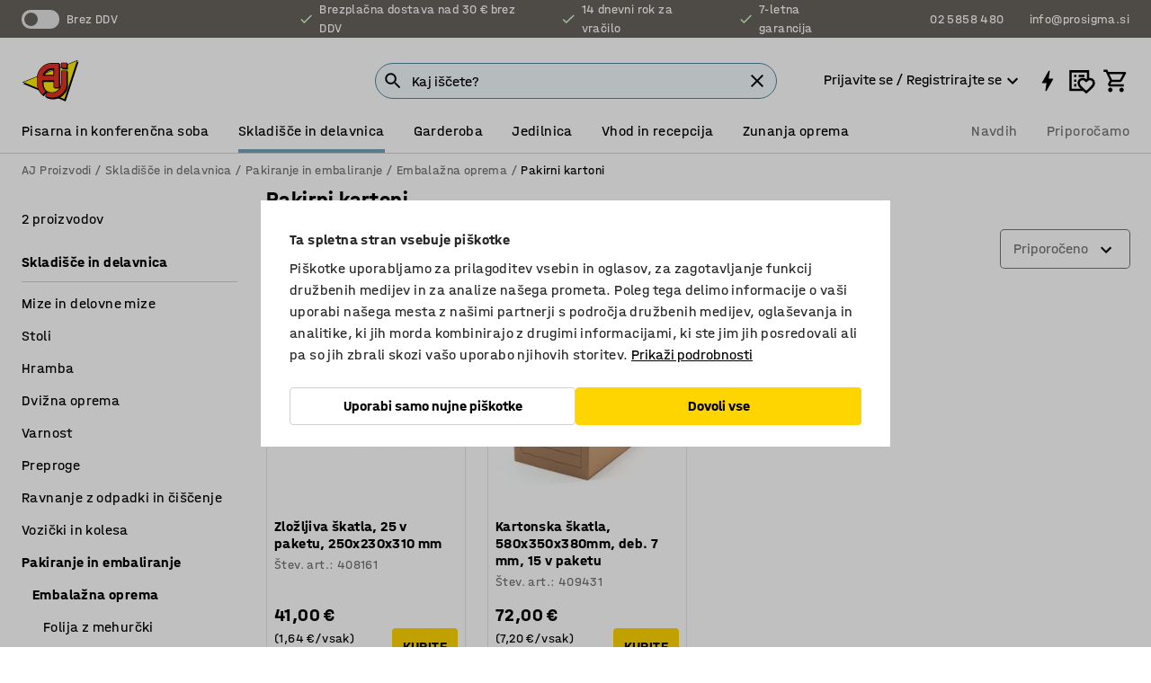

--- FILE ---
content_type: text/html; charset=utf-8
request_url: https://www.kataloska-prodaja.si/skladisce-in-delavnica/pakiranje-in-embaliranje/embalazna-oprema/pakirni-kartoni
body_size: 40837
content:

<!DOCTYPE html>
<html lang="sl">

<head>
    <meta charset="utf-8" />
    <meta name="viewport" content="width=device-width, initial-scale=1.0">
    <meta name="theme-color" content="white" />

    <meta http-equiv="Content-Security-Policy" content="frame-src 'self'
https://*.cookiebot.com
https://*.cdn.optimizely.com
https://*.googletagmanager.com
https://*.cdn-pci.optimizely.com
https://*.google.com
https://*.google-analytics.com
https://*.checkout.dibspayment.eu
https://checkout.dibspayment.eu
https://*.ajprodukter.se
https://*.ajprodukter.no
https://*.ajprodukter.dk
https://*.ajprodukty.sk
https://*.ajprodukty.pl
https://*.ajprodukty.cz
https://*.ajproducts.co.uk
https://*.ajproducts.ie
https://*.ajprodukte.de
https://*.ajprodukte.at
https://*.ajproducten.nl
https://*.kataloska-prodaja.si
https://*.ajproduktai.lt
https://*.ajtooted.ee
https://*.ajprodukti.lv
https://*.ajtuotteet.fi
https://*.kataloska-prodaja.com
https://*.kataloska-prodaja.ba
https://*.ajvorulistinn.is
https://*.ajproizvodi.com
https://*.dibspayment.eu
https://*.doubleclick.net
https://*.facebook.com
https://*.imbox.io
https://*.criteo.com
https://*.hotjar.com
https://*.triggerbee.com
https://*.sleeknote.com
https://player.qiwio.io/
https://www.zbozi.cz
https://cdn2.charpstar.net/
https://charpstar.se/
https://aj.bokahem.se/js/app.js
https://aj.bokahem.se/css/app.css
https://ct.pinterest.com/
https://checkoutshopper.adyen.com/
https://checkoutshopper-live.adyen.com
https://www.youtube.com/
https://tricommerce.dk
 https://tiger.tricommerce.com
 https://mercell.com
 https://p2p.mercell.com;">

        <script type="text/javascript">
            !function (a, b, c, d, e, f, g, h) {
                a.RaygunObject = e, a[e] = a[e] || function () {
                    (a[e].o = a[e].o || []).push(arguments)
                }, f = b.createElement(c), g = b.getElementsByTagName(c)[0],
                    f.async = 1, f.src = d, g.parentNode.insertBefore(f, g), h = a.onerror, a.onerror = function (b, c, d, f, g) {
                        h && h(b, c, d, f, g), g || (g = new Error(b)), a[e].q = a[e].q || [], a[e].q.push({
                            e: g
                        })
                    }
            }(window, document, "script", "//cdn.raygun.io/raygun4js/raygun.min.js", "rg4js");
        </script>
        <script type="text/javascript">
            rg4js('apiKey', 'SVMda9UO1vTzMuMFlHhb6g');
            rg4js('enableCrashReporting', true);
            rg4js('setVersion', '149.0.0');
            rg4js('options', {
                ignore3rdPartyErrors: true,
                ignoreAjaxError: true,
                ignoreAjaxAbort: true,
                debugMode: true,
            });
        </script>
    <link rel="apple-touch-icon" sizes="180x180" href="/apple-touch-icon.png">
    <link rel="icon" type="image/png" href="/favicon-512x512.png" sizes="512x512">
    <link rel="icon" type="image/png" href="/favicon-192x192.png" sizes="192x192">
    <link rel="icon" type="image/png" href="/favicon-32x32.png" sizes="32x32">
    <link rel="icon" type="image/png" href="/favicon-16x16.png" sizes="16x16">
    <link rel="icon" type="image/png" href="/maskable_icon_x192.png" sizes="192x192">

    <link rel="manifest" href="/manifest">
    <link rel="mask-icon" href="/safari-pinned-tab.svg" color="#e63027">
    <meta name="msapplication-TileColor" content="#fff">
    <link rel="shortcut icon" href="/favicon.ico">

    <title>Pakirni kartoni | AJ Proizvodi</title><link rel="stylesheet" type="text/css" href="/assets/browser.bundle.6b8d2c0fc2936f47b7cf.css" />
<meta name="description" content="" data-dynamic="1" />
<meta name="robots" content="index,follow" data-dynamic="1" />
<meta property="og:url" content="https://www.kataloska-prodaja.si/skladisce-in-delavnica/pakiranje-in-embaliranje/embalazna-oprema/pakirni-kartoni" data-dynamic="1" />
<meta property="og:type" content="website" data-dynamic="1" />
<meta property="og:title" content="Pakirni kartoni" data-dynamic="1" />
<meta property="og:description" content="" data-dynamic="1" />

                <script>
                if (!('Promise' in window && Promise.prototype.finally)) {
                    document.write('<' + 'script src="/assets/polyfills.bundle.bbff1e5177c601f32b31.js" onerror="window.rg4js&&window.rg4js(\'send\', new Error(\'Failed to load: /assets/polyfills.bundle.bbff1e5177c601f32b31.js\'))"></' + 'script>');
                }
                </script>
                <script>
                window.scopeReady = new Promise(function (res, rej) { window.resolveScopeReady = res; window.rejectScopeReady = rej; });
                </script>
            <link rel="canonical" href="https://www.kataloska-prodaja.si/skladisce-in-delavnica/pakiranje-in-embaliranje/embalazna-oprema/pakirni-kartoni" id="link-canonical" />
<script src="/assets/browser.bundle.64b834596f0388deab47.js" async></script>
<script src="/assets/nitro.bundle.b8b2f38ac300bf05c0ba.js" async></script>
<script src="/assets/glitz.bundle.c109fca36cacfb727999.js" async></script>
<script src="/assets/vendor-f501a089.bundle.d29cb0664024d6a8fcd5.js" async></script>
<script src="/assets/6304.bundle.543874b7d4b3c760765a.js" async></script>
<script src="/assets/vendor-d2eb5610.bundle.a0125ec617ac52d68384.js" async></script>
<link rel="stylesheet" type="text/css" href="/assets/browser.bundle.6b8d2c0fc2936f47b7cf.css" />
<link rel="preload" href="/assets/HalvarAJPMittel-Rg.69f693f8a9de0cc6bc9f..woff2" as="font" crossorigin="anonymous" />
<link rel="preload" href="/assets/HalvarAJPMittel-Bd.e161d90eb98cc343e22d..woff2" as="font" crossorigin="anonymous" />


            <link rel="alternate" hreflang="sv-se" class="link-canonical-alternate" href="https://www.ajprodukter.se/lager-verkstad/pack-emballering/emballeringsutrustning/flyttlador">
            <link rel="alternate" hreflang="nb-no" class="link-canonical-alternate" href="https://www.ajprodukter.no/lager-og-verksted/pakking-og-emballering/emballeringsutstyr/flytteesker">
            <link rel="alternate" hreflang="da-dk" class="link-canonical-alternate" href="https://www.ajprodukter.dk/lager-vaerksted/pakning-emballage/pakkemateriale/flyttekasser">
            <link rel="alternate" hreflang="en-gb" class="link-canonical-alternate" href="https://www.ajproducts.co.uk/warehouse-workshop/packing-packaging/packing-supplies/packing-boxes">
            <link rel="alternate" hreflang="en-ie" class="link-canonical-alternate" href="https://www.ajproducts.ie/warehouse-workshop/packing-packaging/packing-supplies/packing-boxes">
            <link rel="alternate" hreflang="lt-lt" class="link-canonical-alternate" href="https://www.ajproduktai.lt/sandelis-ir-pramone/pakavimo-iranga-ir-priemones/pakavimo-priemones/pakavimo-dezes">
            <link rel="alternate" hreflang="de-at" class="link-canonical-alternate" href="https://www.ajprodukte.at/lager-industrie/kommissionieren-verpacken/verpackungsmaterial/umzugskartons">
            <link rel="alternate" hreflang="de-de" class="link-canonical-alternate" href="https://www.ajprodukte.de/lager-industrie/kommissionieren-verpacken/verpackungsmaterial/umzugskartons">
            <link rel="alternate" hreflang="lv-lv" class="link-canonical-alternate" href="https://www.ajprodukti.lv/noliktavu-aprikojums-un-darbnicu-aprikojums/iepakosanas-materiali-un-aprikojums/iepakosanas-piederumi/iepakojuma-kastes">
            <link rel="alternate" hreflang="cs-cz" class="link-canonical-alternate" href="https://www.ajprodukty.cz/sklady-a-dilny/baleni-zbozi/obalove-materialy/krabice-na-stehovani">
            <link rel="alternate" hreflang="pl-pl" class="link-canonical-alternate" href="https://www.ajprodukty.pl/przemysl-i-magazyn/pakowanie/akcesoria-do-pakowania/pudla-tekturowe">
            <link rel="alternate" hreflang="sk-sk" class="link-canonical-alternate" href="https://www.ajprodukty.sk/sklad-a-dielna/balenie-a-paskovanie/baliace-prislusenstvo/krabice-na-stahovanie">
            <link rel="alternate" hreflang="hr-hr" class="link-canonical-alternate" href="https://www.ajproizvodi.com/industrija-i-skladiste/pakiranje/oprema-za-pakiranje/kutije-za-pakiranje">
            <link rel="alternate" hreflang="et-ee" class="link-canonical-alternate" href="https://www.ajtooted.ee/ladu-ja-toostus/pakkevahendid-ja-seadmed/pakkevahendid/kolimiskastid">
            <link rel="alternate" hreflang="fi-fi" class="link-canonical-alternate" href="https://www.ajtuotteet.fi/varasto-teollisuus/pakkausmateriaalit-ja-laitteet/pakkaustarvikkeet/muuttolaatikot">
            <link rel="alternate" hreflang="is-is" class="link-canonical-alternate" href="https://www.ajvorulistinn.is/voruhusio-og-ionaourinn/pokkunarvorur/pokkunarbunaour/flutningskassar">
            <link rel="alternate" hreflang="bs-ba" class="link-canonical-alternate" href="https://www.kataloska-prodaja.ba/industrija-i-skladiste/pakiranje/oprema-za-pakiranje/kutije-za-pakiranje">
            <link rel="alternate" hreflang="sr-rs" class="link-canonical-alternate" href="https://www.kataloska-prodaja.com/skladiste-i-radionica/alat-i-oprema-za-pakovanje/oprema-za-pakovanje/kutije-za-pakovanje">
            <link rel="alternate" hreflang="sl-si" class="link-canonical-alternate" href="https://www.kataloska-prodaja.si/skladisce-in-delavnica/pakiranje-in-embaliranje/embalazna-oprema/pakirni-kartoni">
            <link rel="alternate" hreflang="nl-nl" class="link-canonical-alternate" href="https://www.ajproducten.nl/magazijn-werkplaats/verpakking-verpakkingsmateriaal/verpakkingsbenodigdheden/verhuisdozen">
    <style data-glitz>.a{background-color:white}.b{flex-direction:column;-webkit-box-orient:vertical;-webkit-box-direction:normal}.c{display:-webkit-box;display:-moz-box;display:-ms-flexbox;display:-webkit-flex;display:flex}.d{min-height:100vh}.e{pointer-events:none}.f{position:absolute}.g{opacity:0}.h{width:0}.i{height:0}.n{transform:translate(0, -100%)}.o{left:16px}.p{top:16px}.q{position:fixed}.r{font-size:16px}.s{padding-bottom:8px}.t{padding-top:8px}.u{padding-right:16px}.v{padding-left:16px}.w{height:40px}.a0{border-radius:4px}.a1{letter-spacing:0.4px}.a2{line-height:1.2}.a3{justify-content:center;-webkit-box-pack:center}.a4{align-items:center;-webkit-box-align:center}.a5{display:-webkit-inline-box;display:-moz-inline-box;display:-ms-inline-flexbox;display:-webkit-inline-flex;display:inline-flex}.a6{transition-timing-function:ease-out}.a7{transition-duration:200ms}.a8{transition-property:color, background-color, border-color;-webkit-transition-property:color, background-color, border-color;-moz-transition-property:color, background-color, border-color}.au{border-bottom-style:solid}.av{border-bottom-width:1px}.aw{border-bottom-color:#D1D1D1}.ax{border-top-style:solid}.ay{border-top-width:1px}.az{border-top-color:#D1D1D1}.b0{border-right-style:solid}.b1{border-right-width:1px}.b2{border-right-color:#D1D1D1}.b3{border-left-style:solid}.b4{border-left-width:1px}.b5{border-left-color:#D1D1D1}.b6{outline-offset:5px}.b7{font-weight:bold}.b8{text-transform:uppercase}.b9{color:black}.be{text-shadow:none}.bf{cursor:pointer}.bg{text-align:inherit}.bh{text-decoration:none}.bi{-webkit-user-select:none;-moz-user-select:none;-ms-user-select:none;user-select:none}.bj{font-variant:inherit}.bk{font-style:inherit}.bl{font-family:inherit}.bo{z-index:6}.bp{min-height:auto}.bq{position:relative}.br{top:0}.bs{will-change:opacity}.bt{width:100%}.bu{height:100%}.bv{left:0}.bw{bottom:0}.bx{right:0}.by{background-color:black}.bz{transition-timing-function:ease-in-out}.c0{transition-property:opacity;-webkit-transition-property:opacity;-moz-transition-property:opacity}.c1{border-bottom-color:#c5511a}.c2{border-top-color:#c5511a}.c3{border-right-color:#c5511a}.c4{border-left-color:#c5511a}.c5{background-color:#FFEBD6}.c6{border-bottom-width:2px}.c7{border-top-width:2px}.c8{border-right-width:2px}.c9{border-left-width:2px}.ca{margin-bottom:16px}.cb{margin-top:16px}.cc{padding-bottom:16px}.cd{padding-top:16px}.ce{pointer-events:auto}.cp{transition-duration:300ms}.cq{transition-property:box-shadow;-webkit-transition-property:box-shadow;-moz-transition-property:box-shadow}.cr{min-height:0}.cs{transition-property:all;-webkit-transition-property:all;-moz-transition-property:all}.ct{transform:translateY(0)}.cu{opacity:1}.cv{max-height:50px}.d1{color:white}.d2{background-color:#68635D}.d3{font-size:14px}.d4{min-height:32px}.d5{width:1366px}.d6{max-width:calc(100vw - 48px)}.d7{margin-right:auto}.d8{margin-left:auto}.d9{display:block}.da{flex-wrap:wrap;-webkit-box-lines:multiple}.db{flex-basis:0%}.dc{flex-shrink:1}.dd{flex-grow:1;-webkit-box-flex:1}.de{font-weight:initial}.dj{margin-right:8px}.dk{margin-bottom:0}.dl{height:21px}.dm{width:42px}.dn{display:inline-block}.dz{outline-offset:3px}.e0{transition-property:transform;-webkit-transition-property:transform;-moz-transition-property:transform}.e1{transition-duration:0.4s}.e2{border-radius:15px}.e3{background-color:#E6E6E6}.e5{flex-grow:2;-webkit-box-flex:2}.e6{margin-right:32px}.e9{text-decoration:inherit}.ea{color:inherit}.eb{color:#D6FFCD}.ec{font-size:1.3em}.ed{height:1em}.ee{width:1em}.ef{margin-left:6px}.en{justify-content:flex-end;-webkit-box-pack:end}.eo{margin-right:20px}.ez{display:none}.f0{stroke:none}.f1{top:-1px}.f3{margin-left:8px}.f4{font-size:1.4em}.f6{z-index:1}.f7{align-items:flex-start;-webkit-box-align:start}.fh{padding-top:20px}.fi{flex-basis:auto}.fj{flex-shrink:0}.fk{margin-top:4px}.fl{justify-content:space-between;-webkit-box-pack:justify}.fm{flex-direction:row;-webkit-box-orient:horizontal;-webkit-box-direction:normal}.fn{gap:32px}.fo{flex-grow:0;-webkit-box-flex:0}.fp{flex-basis:33%}.fs{text-decoration:underline}.ft{padding-right:0}.fu{padding-left:0}.fv{min-width:40px}.fw{line-height:1.5}.fx{background-color:transparent;background-color:initial}.fy{border-bottom-width:0}.fz{border-top-width:0}.g0{border-right-width:0}.g1{border-left-width:0}.g2{font-weight:inherit}.g3{margin-right:12px}.g4{margin-left:12px}.g5{width:30px}.g6{height:30px}.g7{font-size:1.5em}.ga{flex-basis:100%}.gb{width:447px}.gc{justify-content:flex-start;-webkit-box-pack:start}.gf{width:calc(100% - 16px)}.gg{margin-right:unset}.gh{margin-left:unset}.gi{width:inherit}.gk{transform:scale(1.3)}.gl{white-space:normal}.gm{white-space:nowrap}.gn{transform:scale(1)}.go{text-align:center}.gp{transition-property:opacity, transform;-webkit-transition-property:opacity, transform;-moz-transition-property:opacity, transform}.gq{text-overflow:ellipsis}.gr{overflow:hidden}.gs{background-color:#F1F8FC}.gt{border-radius:50px 0 0 50px}.gu{padding-bottom:3px}.gv{padding-top:3px}.gw{padding-right:3px}.gx{padding-left:3px}.h3{border-bottom-color:#4F879E}.h4{border-top-color:#4F879E}.h5{border-right-color:#4F879E}.h6{border-left-color:#4F879E}.hg{padding-left:40px}.hh{border-radius:50px}.hi{cursor:-webkit-text;cursor:text}.hj{right:10px}.hk{transform:translateY(-50%)}.hl{top:50%}.hm{border-radius:0}.hn{padding-bottom:0}.ho{padding-top:0}.hp{font-size:inherit}.hq{gap:8px}.hs{gap:4px}.ht{padding-right:4px}.hu{padding-left:4px}.hv{transform:scaleY(1)}.hw{will-change:transform}.hx{width:24px}.hy{font-size:1px}.hz{height:1px}.i0{visibility:hidden}.i1{align-items:flex-end;-webkit-box-align:end}.i2{outline-offset:0}.i3{min-height:30px}.i4{min-width:30px}.i8{transform:scale(0)}.i9{border-radius:100vw}.ia{font-size:12px}.ib{right:calc(50% - 15px)}.ic{min-width:9px}.id{height:9px}.ie{background-color:#e4251b}.if{margin-right:0}.ig{margin-left:0}.ih{max-height:100px}.ij{margin-left:-32px}.ik{margin-left:32px}.il{padding-bottom:12px}.im{padding-top:4px}.ix{color:#737373}.iz{max-width:100%}.j0{margin-bottom:8px}.j1{margin-top:8px}.j4{list-style:none}.j7{width:calc(80% - (32px * 0.8))}.j8{order:2}.j9{margin-top:0}.ja{text-align:left}.jb{min-height:1.5em}.jc{font-family:HalvarMittel}.jd{font-size:24px}.jf{padding-right:8px}.jg{display:contents}.jh{z-index:5}.ji{top:calc(100% + 8px)}.jk{margin-right:16px}.jl{transition-property:border-color;-webkit-transition-property:border-color;-moz-transition-property:border-color}.jm{width:20px}.jr{box-shadow:0 0 0 1px #737373}.js{box-sizing:border-box}.jt{min-width:64px}.ju{min-height:40px}.jv{overflow-x:hidden}.jw{margin-bottom:auto}.jx{margin-top:auto}.jy{clip:rect(0 0 0 0)}.jz{-webkit-clip-path:inset(100%);clip-path:inset(100%)}.k0{margin-bottom:-1px}.k1{margin-top:-1px}.k2{margin-right:-1px}.k3{margin-left:-1px}.k4{width:1px}.k5{z-index:3}.k6{min-width:calc(100% - 32px)}.k7{margin-top:-16px}.k8{margin-bottom:32px}.k9{order:3}.ka{grid-template-columns:repeat(4, minmax(0, 1fr));-ms-grid-columns:repeat(4, minmax(0, 1fr))}.kb{grid-row-gap:24px}.kc{grid-column-gap:24px}.kd{display:-ms-grid;display:grid}.ke{max-width:350px}.km{border-bottom-width:thin}.kn{border-bottom-color:#E6E6E6}.ko{border-top-width:thin}.kp{border-top-color:#E6E6E6}.kq{border-right-width:thin}.kr{border-right-color:#E6E6E6}.ks{border-left-width:thin}.kt{border-left-color:#E6E6E6}.ku{padding-left:8px}.kv{right:8px}.kw{top:8px}.kx{left:unset}.l1{object-fit:cover}.l2{object-position:center}.l3{transition-timing-function:ease-in}.l4{margin-bottom:4px}.l5{word-break:break-word}.l6{flex-basis:0}.l7{align-items:baseline;-webkit-box-align:baseline}.l8{-webkit-column-gap:8px;column-gap:8px}.l9{-webkit-column-gap:16px;column-gap:16px}.la{order:0}.lb{font-size:20px}.lc{font-weight:700}.ld{line-height:inherit}.le{line-height:1}.lf{font-weight:normal}.lg{padding-right:12px}.lh{padding-left:12px}.lm{border-bottom-color:transparent}.ln{border-top-color:transparent}.lo{border-right-color:transparent}.lp{border-left-color:transparent}.lq{background-color:#FFD500}.lr{margin-top:24px}.ls{align-self:center;-ms-grid-row-align:center}.lt{order:4}.lu{box-shadow:0 1px 8px 0 rgba(0,0,0,0.2)}.lv{border-bottom-left-radius:4px}.lw{border-top-left-radius:4px}.lx{min-width:50px}.ly{z-index:8}.lz{bottom:110px}.m0{width:calc(20% - (32px * 0.2))}.m1{order:1}.m2{position:-webkit-sticky;position:sticky}.m4{min-height:calc(32px + 2px)}.mc{padding-bottom:6px}.md{padding-top:6px}.me{margin-top:64px}.mf{margin-right:-50vw}.mg{margin-left:-50vw}.mh{right:50%}.mi{left:50%}.mj{width:100vw}.mk{max-width:unset}.ml{background-color:#f3f3f3}.mm{padding-bottom:24px}.mn{padding-top:24px}.mo{width:850px}.mp{background-color:#F3F3F3}.ms{width:calc(100% / 4)}.mt{max-width:calc(100% / 4)}.mw{min-height:62px}.mx{display:inline}.my{height:inherit}.mz{min-height:inherit}.n0{background-color:transparent}.n1{margin-right:4px}.n2{margin-left:4px}.n3{width:80px}.n5{object-fit:contain}.n6{width:133.33333333333334px}.n8{padding-bottom:initial}.n9{padding-top:initial}.nb{stroke-width:1.5}.nc{content-visibility:hidden}.nd{transform:translatex(-100%)}.ne{-webkit-overflow-scrolling:touch}.nf{overflow-y:auto}.ng{will-change:opacity, transform}.nh{outline-offset:-2px}.ni{padding-right:48px}.nj{height:auto}.nk{min-height:48px}.nl{right:16px}.nm{transform:rotate(270deg)}.nn{border-bottom-color:#f3f3f3}.no{height:48px}.np{z-index:4}.nq{transform:translateX(-50%)}.nr{z-index:15}.j:focus{pointer-events:none}.k:focus{opacity:0}.l:focus{z-index:7}.m:focus{transform:translate(0, 0)}.am:focus{outline-color:#16819D}.ba:focus{border-radius:4px}.bb:focus{outline-style:solid}.bc:focus{outline-width:0}.bd:focus{isolation:initial}.eu:focus{outline-color:transparent}.gy:focus{border-bottom-color:#4F879E}.gz:focus{border-top-color:#4F879E}.h0:focus{border-right-color:#4F879E}.h1:focus{border-left-color:#4F879E}.h7:focus{outline-color:#4F879E}.h8:focus{border-right-width:1px}.h9:focus{border-left-width:1px}.ha:focus{border-bottom-width:1px}.hb:focus{border-bottom-style:solid}.hc:focus{border-top-width:1px}.hd:focus{border-top-style:solid}.he:focus{border-right-style:solid}.hf:focus{border-left-style:solid}.x:is(.disabledLink){cursor:not-allowed}.y:disabled{cursor:not-allowed}.ag:disabled{border-bottom-color:#D1D1D1}.ah:disabled{border-top-color:#D1D1D1}.ai:disabled{border-right-color:#D1D1D1}.aj:disabled{border-left-color:#D1D1D1}.ak:disabled{background-color:white}.al:disabled{color:#737373}.lj:disabled{background-color:#D1D1D1}.z:active{outline-width:0}.ev:active{text-decoration:underline}.ew:active{color:#16819D}.i6:active{text-decoration:inherit}.i7:active{color:inherit}.m5:active{font-weight:bold}.m6:active{font-size:16px}.m7:active{text-decoration:none}.a9:disabled:hover{border-bottom-color:#D1D1D1}.aa:disabled:hover{border-top-color:#D1D1D1}.ab:disabled:hover{border-right-color:#D1D1D1}.ac:disabled:hover{border-left-color:#D1D1D1}.ae:disabled:hover{background-color:white}.af:disabled:hover{color:#737373}.li:disabled:hover{background-color:#D1D1D1}.an:hover:not([disabled],.disabledLink){color:black}.ao:hover:not([disabled],.disabledLink){background-color:#f3f3f3}.lk:hover:not([disabled],.disabledLink){background-color:#F2CA00}.ap:active:not([disabled],.disabledLink){border-bottom-color:#f3f3f3}.aq:active:not([disabled],.disabledLink){border-top-color:#f3f3f3}.ar:active:not([disabled],.disabledLink){border-right-color:#f3f3f3}.as:active:not([disabled],.disabledLink){border-left-color:#f3f3f3}.at:active:not([disabled],.disabledLink){background-color:#f3f3f3}.ll:active:not([disabled],.disabledLink){background-color:#FFF0A3}.dg:has(:focus-within)> span{outline-style:solid}.dh:has(:focus-within)> span{outline-color:inherit}.di:has(:focus-within)> span{outline-width:2px}.do::before{background-color:#68635D}.dp::before{transition-timing-function:ease-in-out}.dq::before{transition-duration:0.4s}.dr::before{transition-property:transform;-webkit-transition-property:transform;-moz-transition-property:transform}.ds::before{border-radius:50%}.dt::before{bottom:3px}.du::before{left:3px}.dv::before{width:15px}.dw::before{height:15px}.dx::before{position:absolute}.dy::before{content:""}.e4:first-letter{text-transform:uppercase}.e7:hover{text-decoration:inherit}.e8:hover{color:inherit}.fq:hover{text-decoration:underline}.fr:hover{color:#16819D}.gj:hover{cursor:initial}.hr:hover{cursor:pointer}.i5:hover{text-decoration:none}.iw:hover{color:black}.jj:hover{border-bottom-color:#737373}.jq:hover{box-shadow:0 0 0 1px #16819D}.m8:hover{font-weight:bold}.m9:hover{font-size:16px}.h2::placeholder{color:black}.ii:nth-child(n+2){margin-left:0}.in::after{border-bottom-color:transparent}.io::after{border-bottom-style:solid}.ip::after{border-bottom-width:4px}.iq::after{width:100%}.ir::after{bottom:0}.is::after{right:0}.it::after{position:absolute}.iu::after{content:""}.iv::after{border-bottom-color:#72A5BA}.j2:empty:before{white-space:pre}.j3:empty:before{content:" "}.j5:after{white-space:pre}.j6:after{content:" / "}.jn:focus-within{outline-style:solid}.jo:focus-within{outline-color:#16819D}.jp:focus-within{outline-width:2px}.ky:before{padding-top:100%}.kz:before{float:left}.l0:before{content:""}.n4:before{padding-top:60%}.n7:before{padding-top:36%}.ma:last-child{padding-bottom:0}.na:last-child{margin-right:0}.mb:first-child{padding-top:12px}</style><style data-glitz media="print">.bm{min-height:0}.bn{position:relative}.cf{box-shadow:none}.cg{border-bottom-style:solid}.ch{border-bottom-width:1px}.ci{border-bottom-color:#D1D1D1}.cj{margin-bottom:24px}.ck{margin-top:24px}.cl{padding-bottom:0}.cm{min-height:auto}.cn{justify-content:flex-start;-webkit-box-pack:start}.co{font-size:14px}.cw{pointer-events:auto}.cx{opacity:1}.cy{max-height:50px}.cz{transform:none}.d0{height:0}.df{display:none}.eg{z-index:10}.eh{color:black}.ei{transform:translate(-50%, 0)}.ej{left:50%}.ek{top:60px}.el{position:absolute}.em{display:-webkit-box;display:-moz-box;display:-ms-flexbox;display:-webkit-flex;display:flex}.ep{margin-bottom:16px}.eq{margin-top:16px}.er{margin-right:16px}.es{margin-left:16px}.et{align-items:center;-webkit-box-align:center}.ex{font-size:2.2em}.ey{display:block}.f2{white-space:nowrap}.f5{height:100%}.fb{margin-top:0}.fc{padding-bottom:8px}.fd{padding-top:8px}.fe{flex-direction:column;-webkit-box-orient:vertical;-webkit-box-direction:normal}.ff{margin-bottom:32px}.fg{justify-content:space-evenly;-webkit-box-pack:space-evenly}.iy{min-height:initial}.mq{width:100%}.mr{justify-content:center;-webkit-box-pack:center}.mu{margin-right:32px}.mv{margin-left:32px}.f8:after{font-size:10px}.f9:after{white-space:nowrap}.fa:after{content:attr(data-page-url)}</style><style data-glitz media="(min-width: 1024px)">.g8{flex-basis:auto}.g9{flex-shrink:0}.gd{max-width:585px}.ge{width:100%}.je{margin-top:12px}.kj{transition-timing-function:ease-out}.kk{transition-duration:200ms}.kl{transition-property:border-color;-webkit-transition-property:border-color;-moz-transition-property:border-color}.m3{margin-bottom:24px}.kf:hover{border-bottom-color:#737373}.kg:hover{border-top-color:#737373}.kh:hover{border-right-color:#737373}.ki:hover{border-left-color:#737373}</style>
        <script data-cookieconsent="ignore" data-ot-ignore="true">
            window.dataLayer = window.dataLayer || [];
            function gtag() {
                dataLayer.push(arguments);
            }
            gtag("consent", "default", {
                ad_storage: "denied",
                ad_user_data: 'denied',
                ad_personalization: 'denied',
                analytics_storage: "denied",
                functionality_storage: 'denied',
                personalization_storage: 'denied',
                security_storage: 'denied',
                wait_for_update: 500,
            });
            gtag("set", "ads_data_redaction", true);
        </script>
        <script data-cookieconsent="ignore" type="text/javascript" data-ot-ignore="true" >
            if (!('dataLayer' in window)) {
                window.dataLayer = [];
            }

            window.dataLayer.push({
                event: 'originalReferrer',
                originalReferrer: document.referrer,
            });

            window.dataLayer.push({
                event: 'originalLocation',
                originalLocation: document.location.href,
            });

            window.gtmEnabled = true;
        </script>
<!-- Google Tag Manager -->
<script data-cookieconsent="ignore">(function(w,d,s,l,i){w[l]=w[l]||[];w[l].push({'gtm.start':
new Date().getTime(),event:'gtm.js'});var f=d.getElementsByTagName(s)[0],
j=d.createElement(s),dl=l!='dataLayer'?'&l='+l:'';j.async=true;j.src=
'https://www.googletagmanager.com/gtm.js?id='+i+dl;f.parentNode.insertBefore(j,f);
})(window,document,'script','dataLayer','GTM-K2RM35S');</script>
<!-- End Google Tag Manager -->        <script id="Cookiebot" src="https://consent.cookiebot.com/uc.js" data-cbid="f2c9491a-ca4b-4715-8604-b67825e89ba7"
            data-culture="sl" type="text/javascript" async></script>

        <script type="text/javascript">
                window.externalScriptEnable = true;
        </script>

    <script>
        window.isPrivateBusinessSelectorEnabled = false;
    </script>   
</head>

<body class="aj-site">

<!-- Google Tag Manager (noscript) -->
<noscript><iframe src="https://www.googletagmanager.com/ns.html?id=GTM-K2RM35S"
height="0" width="0" style="display:none;visibility:hidden"></iframe></noscript>
<!-- End Google Tag Manager (noscript) -->

    <div id="container"><div><div class="a b c d"><div id="focusreset-nitro" tabindex="-1" class="e f g h i"></div><button aria-label="Preskočite na vsebino" type="button" class="j k e g l m n o p q r s t u v w x y z a0 a1 a2 a3 a4 a5 a6 a7 a8 a9 aa ab ac ae af ag ah ai aj ak al am an ao ap aq ar as at au av aw ax ay az b0 b1 b2 b3 b4 b5 b6 b7 b8 a b9 ba bb bc bd be bf bg bh bi bj bk bl">Preskočite na vsebino</button><header class="bm bn e bo bp bq br"><div class="e g bs bt bu bv bw bx br q by bz a7 c0"></div><noscript><div class="a3 c1 c2 c3 c4 c5 b9 au c6 ax c7 b0 c8 b3 c9 a0 ca cb cc cd u v c"><div>Videti je, da vaš brskalnik nima omogočenega JavaScripta, to je potrebno za uporabo spletnega mesta.</div></div></noscript><div class="bq"><div class="height-measuring-wrapper ce"><div class="cf cg ch ci cj ck cl cm cn co bz cp cq bq cr b c au av aw bt a b9"><div><div class="bz cs cp ce ct cu cv cw cx cy cz d0 d1 d2 d3 c bt"><div class="d0 d4 d5 d6 d7 d8 d9"><div class="a4 bu a3 da c"><div class="db dc dd a4 c de d3 df"><label aria-label="Brez DDV" class="dg dh di dj dk dl dm dn bq"><input type="checkbox" class="i h g"/><span class="do dp dq dr ds dt du dv dw dx dy dz e0 bz e1 e2 e3 bw bx bv br bf f"></span></label><span class="d1 e4">Brez DDV</span></div><div class="db dc e5 c a3 a4 df"><div class="e6 e7 e8 e9 a4 ea c"><svg xmlns="http://www.w3.org/2000/svg" height="1em" viewBox="0 0 24 24" width="1em" class="eb ec ed ee a5"><path d="M0 0h24v24H0V0z" fill="transparent"></path><path fill="currentColor" d="M9 16.17L4.83 12l-1.42 1.41L9 19 21 7l-1.41-1.41L9 16.17z"></path></svg><div class="ef dn">Brezplačna dostava nad 30 € brez DDV</div></div><div class="e6 e7 e8 e9 a4 ea c"><svg xmlns="http://www.w3.org/2000/svg" height="1em" viewBox="0 0 24 24" width="1em" class="eb ec ed ee a5"><path d="M0 0h24v24H0V0z" fill="transparent"></path><path fill="currentColor" d="M9 16.17L4.83 12l-1.42 1.41L9 19 21 7l-1.41-1.41L9 16.17z"></path></svg><div class="ef dn">14 dnevni rok za vračilo</div></div><div class="e7 e8 e9 a4 ea c"><svg xmlns="http://www.w3.org/2000/svg" height="1em" viewBox="0 0 24 24" width="1em" class="eb ec ed ee a5"><path d="M0 0h24v24H0V0z" fill="transparent"></path><path fill="currentColor" d="M9 16.17L4.83 12l-1.42 1.41L9 19 21 7l-1.41-1.41L9 16.17z"></path></svg><div class="ef dn">7-letna garancija</div></div></div><div class="eg eh ei ej ek el em en db dc dd c"><a aria-label="Pokliči 02 5858 480" target="_blank" class="eo ep eq er es et em e7 e8 e9 ea ba bb eu bc bd ev ew" href="tel:02 5858 480"><svg xmlns="http://www.w3.org/2000/svg" height="1em" viewBox="0 0 24 24" width="1em" class="ex eh ey ez d1 ec f0 f1 bq ed ee"><path d="M0 0h24v24H0V0z" fill="none"></path><path fill="currentColor" d="M6.54 5c.06.89.21 1.76.45 2.59l-1.2 1.2c-.41-1.2-.67-2.47-.76-3.79h1.51m9.86 12.02c.85.24 1.72.39 2.6.45v1.49c-1.32-.09-2.59-.35-3.8-.75l1.2-1.19M7.5 3H4c-.55 0-1 .45-1 1 0 9.39 7.61 17 17 17 .55 0 1-.45 1-1v-3.49c0-.55-.45-1-1-1-1.24 0-2.45-.2-3.57-.57-.1-.04-.21-.05-.31-.05-.26 0-.51.1-.71.29l-2.2 2.2c-2.83-1.45-5.15-3.76-6.59-6.59l2.2-2.2c.28-.28.36-.67.25-1.02C8.7 6.45 8.5 5.25 8.5 4c0-.55-.45-1-1-1z"></path></svg><span class="f2 f3">02 5858 480</span></a><a aria-label="Pošlji e-pošto info@prosigma.si" target="_blank" class="ep eq er es et em e7 e8 e9 ea ba bb eu bc bd ev ew" href="mailto:info@prosigma.si"><svg xmlns="http://www.w3.org/2000/svg" height="1em" viewBox="0 0 24 24" width="1em" class="ex eh ey ez d1 f4 f1 bq ed ee"><path d="M0 0h24v24H0V0z" fill="none"></path><path fill="currentColor" d="M22 6c0-1.1-.9-2-2-2H4c-1.1 0-2 .9-2 2v12c0 1.1.9 2 2 2h16c1.1 0 2-.9 2-2V6zm-2 0l-8 5-8-5h16zm0 12H4V8l8 5 8-5v10z"></path></svg><span class="f2 f3">info@prosigma.si</span></a></div></div></div></div></div><div class="f5 f6 a f7 b c d5 d6 d7 d8"><div data-page-url="https://www.kataloska-prodaja.si/skladisce-in-delavnica/pakiranje-in-embaliranje/embalazna-oprema/pakirni-kartoni" id="top-area" class="f8 f9 fa fb fc fd fe ff fg cc fh fi fj dd fk a4 bt fl fm c bq"><div class="fn a4 c fo dc fp"><a aria-label="Pojdite na začetno stran" id="top-area-home" class="ba bb eu bc bd ev ew fq fr fs b9" data-scope-link="true" href="/"><svg xmlns="http://www.w3.org/2000/svg" xml:space="preserve" viewBox="133 300 330 247" height="48" class="d9"><path d="m380.69 532.11-1.49-.62-239.42-98.95-3.41-1.4 3.42-1.37 312.6-124.8 2.98-1.19-.99 3.05-73.19 223.74z"></path><path d="m385.69 541.11-1.49-.62-239.42-98.95-3.41-1.4 3.42-1.37 312.6-124.8 2.98-1.19-.99 3.05-73.19 223.74z"></path><path fill="#FFED00" d="m144.09 431.23 234.51 96.75 71.67-219.1z"></path><path d="M398.91 357.84h-33.2v-1.5l.03-29.66v-1.5h1.49l30.18-.04h1.5v32.7M312.38 529.39c-19.33 0-36.97-8.45-37.71-8.8l-1.31-.64.6-1.33 13.15-29.04.64-1.41 1.39.67c7.87 3.83 16.16 5.77 24.62 5.77 14.2 0 24.13-5.54 24.23-5.6 18.36-12.06 26.61-24.87 27.49-42.77l.01-.11.02-.1c.22-1.11.23-1.41.23-1.42v-74.83h1.5l30.23-.05h1.5v80.75c-.03.35-.7 8.68-3.05 17.04-3.96 14.08-11.66 26.04-25.74 40-17.04 14.97-30.94 19.09-50.65 21.46-2.32.27-4.71.41-7.15.41"></path><path d="m259.45 511.14-.43-.37c-14.01-11.93-30.28-29.72-31.82-61.65-.61-12.68-.21-36.16.5-50.65v-.09l.02-.09c3.07-17.81 10.72-32.95 23.39-46.28 8.65-9.1 27.33-24.64 55.24-26.46h47.77l-.01 1.5V467.5h-1.57c-1.25 0-19.06-.03-26.18-.04h-4.42v-38h-61.92c-4.15 42.06 20.8 53.65 21.88 54.13l1.85.82-1.31 1.53s-5.3 6.17-10.62 12.34c-2.66 3.08-5.32 6.17-7.32 8.48-3.78 4.36-3.78 4.36-4.48 4.37zm7.41-121.78c3.34.03 10.86.05 20.79.05 12.38 0 23.98-.03 27.91-.07l-.07-29.46c-26.79.41-44.24 17.11-48.63 29.48M394.14 351.76h-34.9v-1.5l.02-29.95v-1.5h34.879999999999995v32.95"></path><path d="M307.64 522.74c-19.22 0-38.58-8.76-39.4-9.14l-1.38-.63.64-1.37 12.75-27.25.64-1.38 1.37.67c7.57 3.68 15.57 5.55 23.76 5.55 14.81 0 25.34-6.17 25.44-6.24 18.39-12.08 26.63-24.89 27.52-42.79l.01-.11.02-.1c.21-1.11.23-1.41.23-1.42V363.7h34.87v1.5l.13 78.87c-.02.4-.5 7.76-3.57 17.5-3.17 10.08-9.43 25.19-27.09 39.95-15.33 13.33-28.53 18.82-50.44 20.97-1.76.16-3.61.25-5.5.25"></path><path d="m254.66 506.89-1.31-1.23-1.58-1.6c-12.76-12.96-28.63-29.08-30.1-59.63-.61-12.66-.21-36.15.5-50.64v-.09l.01-.09c3.07-17.81 10.72-32.95 23.39-46.28 8.65-9.1 27.33-24.64 55.24-26.46h48.7v1.5s.02 100.73.02 138.49v.3l-.12.28c-.39.93-.45.93-3.62.93h-29.4V423.1h-62.13c-3.72 41.95 19.46 57.59 19.7 57.74l1.42.93-1.09 1.3c-7.14 8.47-17.99 21.4-18.63 22.33zm2.48-115.35c1.61.01 4.66.02 10.41.02 16.42 0 42.64-.06 48.98-.12v-37.35c-1.79-.1-3.53-.16-5.2-.16-12.9 0-23.22 3.11-33.45 10.07l-.06.04-.06.03c-14.36 7.98-19.32 22.56-20.62 27.47"></path><path fill="#E63027" d="M362.27 321.81h28.88v26.97h-28.88zM282.35 487l-4.25 9.05c-1.11 2.41-3.19 6.81-3.19 6.81-1.34 2.91-4.03 8.61-4.03 8.61 4.36 1.84 9.3 3.42 9.3 3.42 3.84 1.2 7.52 2.14 7.52 2.14 2.47.63 6.53 1.42 6.53 1.42 3.09.56 7.08.98 7.08.98 3.73.44 8.81.27 8.81.27 1.88-.06 6.47-.61 6.47-.61 1.16-.13 4.13-.58 4.13-.58 1.06-.16 3.72-.64 3.72-.64 1.2-.2 3.61-.75 3.61-.75 2.31-.53 4.64-1.23 4.64-1.23 1.95-.56 3.91-1.28 3.91-1.28 1.13-.41 3.48-1.36 3.48-1.36.81-.34 3.19-1.47 3.19-1.47.64-.31 2.33-1.2 2.33-1.2.33-.16 2-1.11 2-1.11 1.17-.6 5.18-3.27 5.18-3.27 5.81-4.08 10.88-8.69 10.88-8.69 4.33-3.59 9.55-9.75 9.55-9.75 4.29-4.99 7.76-11.09 7.76-11.09 3.45-5.99 5.47-11.96 5.47-11.96 3.84-9.67 4.82-20.67 4.82-20.67l-.13-77.36h-28.88v71.88s-.25 4.06-.72 6.86c0 0-.63 5.27-2.19 9.48 0 0-1.59 4.75-3.16 7.28 0 0-2.66 5.19-7.03 9.92 0 0-3.25 3.73-8.13 7.64 0 0-3.63 2.95-7.97 5.78 0 0-4.52 2.56-9.53 3.98 0 0-6.63 2.23-14.38 2.61 0 0-6.16.45-11.97-.63.01 0-7.13-.93-14.82-4.48"></path><path fill="#E63027" d="m346.55 459.36-.02-135.48-45.61-.02s-6.88.42-13.23 2.05c0 0-5.72 1.23-12.45 4.17 0 0-2.28 1-3.23 1.48 0 0-3.06 1.56-3.66 1.91 0 0-3.22 1.78-5.03 3.02 0 0-3.13 2.06-5.19 3.64 0 0-1.69 1.31-2.19 1.73 0 0-2.95 2.44-4.06 3.5 0 0-2.94 2.78-3.25 3.14 0 0-2.67 2.8-3.09 3.33 0 0-2.22 2.53-3.36 3.98 0 0-2.52 3.19-4.58 6.34 0 0-1.64 2.55-2.11 3.38 0 0-1.39 2.48-1.69 3.03 0 0-1.47 2.72-1.98 3.95 0 0-1.17 2.56-1.64 3.77 0 0-.81 2.11-1.3 3.42 0 0-1.16 3.45-1.66 5.22 0 0-.94 3.63-1.3 5.23 0 0-.52 2.44-.77 3.86 0 0-.27 6.81-.39 10.23 0 0-.19 7.42-.25 10.61 0 0-.09 5.59-.13 8.23 0 0 .02 2.81-.02 5.94 0 0 .05 4.83.06 7.63 0 0 .05 3.45.3 8.81 0 0 .34 5.7 1.31 10.42 0 0 .8 4.05 2.11 8.25 0 0 1.28 4.03 3.16 8.11 0 0 1.42 3.14 4.03 7.47 0 0 2.13 3.39 5.02 7.27 0 0 2.03 2.48 3.41 4.17 0 0 3.33 3.78 5.45 5.98l5.08 5.19 16.68-19.97s-3.03-2.47-5.76-5.73c0 0-2.97-3.63-4.81-6.73 0 0-1.92-3.34-2.27-4.14 0 0-2.06-4.3-2.83-6.58 0 0-1.45-4.13-2.36-7.98 0 0-1.22-5.55-1.59-9.59 0 0-.48-4.53-.48-9.23 0 0 .05-5 .23-7.16 0 0 .3-3.86.45-5.08l67.86-.02v39.25zm-29.31-64.94-61.95.09c-1.61-.03-1.52-1.69-1.52-1.69.05-.41.13-.64.13-.64.36-1.55.42-1.72.42-1.72 1.34-4.73 3.09-8.25 3.09-8.25 1.61-3.56 4.16-7.2 4.16-7.2 2.22-3.48 6.09-7.17 6.09-7.17 4.41-4.08 6.84-5.31 6.84-5.31 2.69-1.75 5.66-3.52 5.66-3.52 3.33-2.02 7.3-3.66 7.3-3.66 5.98-2.47 11.03-3.28 11.03-3.28 5.22-.94 8.98-1.05 8.98-1.05 2.31-.17 6.05-.06 6.05-.06 2.17.02 5.98.33 5.98.33l.02 43.13z"></path></svg></a><button aria-label="Odpri glavni meni" tabindex="-1" type="button" class="e c0 cp bz g df ft fu fv r s t w fw x y z a0 a1 a3 a4 a5 ea ba bb eu bc bd be bf fx bg bh bi fy fz g0 g1 g2 bj bk bl"><svg xmlns="http://www.w3.org/2000/svg" height="1em" viewBox="0 0 24 24" width="1em" class="g3 g4 g5 g6 b9 g7 a5"><path d="M0 0h24v24H0V0z" fill="none"></path><path fill="currentColor" d="M3 18h18v-2H3v2zm0-5h18v-2H3v2zm0-7v2h18V6H3z"></path></svg></button></div><div class="g8 g9 ga dc fo gb df bq gc c"><form action="/iskanje" class="gd ge gf gg gh a4 c bq"><div class="dd bq"><div class="br bv f"><div class="dn bt"><div class="gi a5"><span class="gj gi a4 a5"><button tabindex="-1" state="[object Object]" aria-label="Iskanje" class=" feedback-default gk gl bq df ft fu fv r s t w fw x y z a0 a1 a3 a4 a5 a6 a7 a8 ea ba bb eu bc bd be bf fx bg bh bi fy fz g0 g1 g2 bj bk bl" type="submit"><span class="feedback-text gm gn cu go a3 a4 c a6 a7 gp gq gr"><svg xmlns="http://www.w3.org/2000/svg" viewBox="0 0 24 24" width="1em" height="1em" class="b9 gs gt gu gv gw gx d9 g7 ed ee"><path fill="none" d="M0 0h24v24H0z"></path><path fill="currentColor" d="M15.5 14h-.79l-.28-.27A6.47 6.47 0 0 0 16 9.5 6.5 6.5 0 1 0 9.5 16c1.61 0 3.09-.59 4.23-1.57l.27.28v.79l5 4.99L20.49 19zm-6 0C7.01 14 5 11.99 5 9.5S7.01 5 9.5 5 14 7.01 14 9.5 11.99 14 9.5 14"></path></svg></span></button></span></div></div></div><input type="search" aria-label="Iskanje" placeholder="Kaj iščete?" name="q" autoComplete="off" value="" class="gy gz h0 h1 h2 gs h3 h4 h5 h6 bb h7 bc h8 h9 ha hb hc hd he hf b1 b4 av au ay ax b0 b3 u hg hh r s t w fw hi ea bt"/><button aria-label="Počisti" type="button" class="hj hk hl f a4 c ba bb eu bc bd hm be bf fx bg bh ea bi hn ho ft fu fy fz g0 g1 g2 bj bk hp bl"><svg xmlns="http://www.w3.org/2000/svg" height="1em" viewBox="0 0 24 24" width="1em" class="b9 gs g7 ed ee a5"><path d="M0 0h24v24H0V0z" fill="none"></path><path fill="currentColor" d="M19 6.41L17.59 5 12 10.59 6.41 5 5 6.41 10.59 12 5 17.59 6.41 19 12 13.41 17.59 19 19 17.59 13.41 12 19 6.41z"></path></svg></button></div></form></div><div id="top-area-sec-nav" class="hq fo dc fp a4 en c df"><div class="a3 a4 b c"><div class="a3 a4 c"><div class="gi a5"><span class="hr gi a4 a5"><button aria-label="Prijavite se / Registrirajte se" type="button" class="a4 hs c bf dj f3 ht hu hn ho r bq ba bb eu bc bd hm be fx bg bh ea bi fy fz g0 g1 g2 bj bk bl"><div class="gm r">Prijavite se / Registrirajte se</div><span class="hv d9 hw a6 cp e0"><svg xmlns="http://www.w3.org/2000/svg" height="1em" viewBox="0 0 24 24" width="1em" class="b9 hx g7 ed a5"><path d="M0 0h24v24H0V0z" fill="none"></path><path fill="currentColor" d="M7.41 8.59L12 13.17l4.59-4.58L18 10l-6 6-6-6 1.41-1.41z"></path></svg></span></button></span></div></div><div class="gi a5"><span class="gj gi a4 a5"><div class="hy bq d9 hz i0 bt"> </div></span></div></div><div class="fast-order-button i1 c"><a title="Hitro naročilo" aria-label="Hitro naročilo" class="i2 i3 i4 g5 g6 a3 a4 c bq i5 i6 i7 e8 e9 ea ba bb eu bc bd" tabindex="0" data-scope-link="true" href="/blagajna?fastorder=true"><span class="fast-order-button-icon bq"><svg xmlns="http://www.w3.org/2000/svg" width="1em" height="1em" viewBox="0 0 24 24" fill="currentColor" class="g6 g5 b9 g7 a5"><path d="M11 21h-1l1-7H7.5c-.58 0-.57-.32-.38-.66.19-.34.05-.08.07-.12C8.48 10.94 10.42 7.54 13 3h1l-1 7h3.5c.49 0 .56.33.47.51l-.07.15C12.96 17.55 11 21 11 21z"></path></svg></span></a></div><div class="wishlist-button dj f3 a4 c"><button title="Moj seznam" aria-label="Moj seznam" type="button" class="bf hn ho ft fu a3 a4 a5 go i2 i3 i4 g5 g6 bq ba bb eu bc bd hm be fx bh ea bi fy fz g0 g1 g2 bj bk hp bl"><span class="wishlist-button-icon bq"><div class="i8 i9 go ia ib br ic id f a6 a7 e0 ie d1"></div><svg xmlns="http://www.w3.org/2000/svg" height="1em" viewBox="0 0 31 30" width="1em" class="g6 g5 b9 g7 a5"><path fill="currentColor" d="M24 2.67v8.91l.5-.04h.3a5.73 5.73 0 0 1 5.87 5.74c0 1.68-.39 2.96-1.6 4.52l-.3.4-.75.84-.43.44-.23.24-.49.48-.53.5-.57.53-.95.86-1.05.93-1.17 1.02-1.93 1.85-1.85-1.77-1.66-1.45H1.33v-24H24Zm.8 11.53c-1.42 0-2.8.87-3.27 2.07H19.8a3.59 3.59 0 0 0-3.27-2.07c-1.83 0-3.2 1.32-3.2 3.08 0 1.77 1.4 3.52 3.72 5.7l.62.58.67.6.7.63 1.52 1.32.1.09.09-.09 1.52-1.32 1.04-.93.65-.59.6-.57c2.15-2.05 3.43-3.73 3.43-5.42 0-1.76-1.38-3.08-3.2-3.08Zm-3.47-1.64V5.33H4V24h10.26l-.41-.41-.44-.45-.39-.43-.36-.4-.16-.2-.3-.4a6.65 6.65 0 0 1-1.53-4.03v-.4c0-1.43.5-2.7 1.33-3.7v-.25h.23a5.92 5.92 0 0 1 4.31-1.8c1.48 0 2.93.54 4.05 1.46l.08.07.2-.17.46-.33Zm-12 6.1v2.67H6.67v-2.66h2.66Zm0-5.33V16H6.67v-2.67h2.66ZM18.67 8v2.67H12V8h6.67ZM9.33 8v2.67H6.67V8h2.66Z"></path></svg></span></button></div><button aria-label="Moja košarica" data-test-id="minicart-button" type="button" class="bf hn ho ft fu i2 g6 g5 if ig bq r x y z a0 a1 a2 a3 a4 a5 a6 a7 a8 ea ba bb eu bc bd be fx bg bh bi fy fz g0 g1 g2 bj bk bl"><svg xmlns="http://www.w3.org/2000/svg" height="1em" viewBox="0 0 24 24" width="1em" class="i3 i4 b9 g7 ed ee a5"><path d="M0 0h24v24H0V0z" fill="none"></path><path fill="currentColor" d="M15.55 13c.75 0 1.41-.41 1.75-1.03l3.58-6.49c.37-.66-.11-1.48-.87-1.48H5.21l-.94-2H1v2h2l3.6 7.59-1.35 2.44C4.52 15.37 5.48 17 7 17h12v-2H7l1.1-2h7.45zM6.16 6h12.15l-2.76 5H8.53L6.16 6zM7 18c-1.1 0-1.99.9-1.99 2S5.9 22 7 22s2-.9 2-2-.9-2-2-2zm10 0c-1.1 0-1.99.9-1.99 2s.89 2 1.99 2 2-.9 2-2-.9-2-2-2z"></path></svg></button></div></div><div class="bz cs cp ce cu ih bt"><nav class="df fl i1 c bt fi fj fo"><div><div class="ii ij fi dc fo c i1"><a aria-label="Pisarna in konferenčna soba" class="ik il im in io ip iq ir is it iu bq bu a4 c i6 i7 e7 e8 e9 ea ba bb eu bc bd" tabindex="0" data-scope-link="true" href="/pisarna-in-konferencna-soba">Pisarna in konferenčna soba</a><a aria-label="Skladišče in delavnica" class="iv io ip ik il im iq ir is it iu bq bu a4 c i6 i7 e7 e8 e9 ea ba bb eu bc bd" tabindex="0" data-scope-link="true" href="/skladisce-in-delavnica">Skladišče in delavnica</a><a aria-label="Garderoba" class="ik il im in io ip iq ir is it iu bq bu a4 c i6 i7 e7 e8 e9 ea ba bb eu bc bd" tabindex="0" data-scope-link="true" href="/garderoba">Garderoba</a><a aria-label="Jedilnica" class="ik il im in io ip iq ir is it iu bq bu a4 c i6 i7 e7 e8 e9 ea ba bb eu bc bd" tabindex="0" data-scope-link="true" href="/jedilnica">Jedilnica</a><a aria-label="Vhod in recepcija" class="ik il im in io ip iq ir is it iu bq bu a4 c i6 i7 e7 e8 e9 ea ba bb eu bc bd" tabindex="0" data-scope-link="true" href="/vhod-in-recepcija">Vhod in recepcija</a><a aria-label="Zunanja oprema" class="ik il im in io ip iq ir is it iu bq bu a4 c i6 i7 e7 e8 e9 ea ba bb eu bc bd" tabindex="0" data-scope-link="true" href="/zunanja-oprema">Zunanja oprema</a></div></div><div class="ii ij fi dc fo c i1"><a aria-label="Navdih" class="iw ix ik il im in io ip iq ir is it iu bq bu a4 c i6 i7 e7 e9 ba bb eu bc bd" tabindex="0" data-scope-link="true" href="/blog">Navdih</a><a aria-label="Priporočamo" class="iw ix ik il im in io ip iq ir is it iu bq bu a4 c i6 i7 e7 e9 ba bb eu bc bd" tabindex="0" data-scope-link="true" href="/priporocamo">Priporočamo</a></div></nav></div></div><div></div></div><noscript><div class="a3 c1 c2 c3 c4 c5 b9 au c6 ax c7 b0 c8 b3 c9 a0 ca cb cc cd u v c"><div>Videti je, da vaš brskalnik nima omogočenega JavaScripta, to je potrebno za uporabo spletnega mesta.</div></div></noscript></div></div></header><div class="df"><div><div></div></div></div><div class="iy dd b c"><main class="bt iz d7 d8 d9"><div class="d5 d6 d7 d8 d9"><ul class="df da ix d3 j0 j1 j2 j3 c j4 hn ho ft fu if ig"><li class="j5 j6"><a aria-label="AJ Proizvodi" class="fq fr e9 ea i6 i7 ba bb eu bc bd" data-scope-link="true" href="/">AJ Proizvodi</a></li><li class="j5 j6"><a aria-label="Skladišče in delavnica" class="fq fr e9 ea i6 i7 ba bb eu bc bd" data-scope-link="true" href="/skladisce-in-delavnica">Skladišče in delavnica</a></li><li class="j5 j6"><a aria-label="Pakiranje in embaliranje" class="fq fr e9 ea i6 i7 ba bb eu bc bd" data-scope-link="true" href="/skladisce-in-delavnica/pakiranje-in-embaliranje">Pakiranje in embaliranje</a></li><li class="j5 j6"><a aria-label="Embalažna oprema" class="fq fr e9 ea i6 i7 ba bb eu bc bd" data-scope-link="true" href="/skladisce-in-delavnica/pakiranje-in-embaliranje/embalazna-oprema">Embalažna oprema</a></li><li class="b9"><span class="i5 e8 e9 ea">Pakirni kartoni</span></li></ul></div><div class="fl d5 d6 d7 d8 c"><div class="j7 j8"><div><section class="dk j9 ja bt iz d7 d8 d9"><h1 class="jb dk j9 b9 a1 a2 jc b7 jd">Pakirni kartoni</h1></section><div class="je j0 j8 f7 b c bt iz d7 d8"><div class="f7 fl c bt"><div class="jf da c"><div class="bq"><div class="jg"><button aria-label="Prikaži več Dolžina" type="button" class="jj aw av au a5 jk ft fu s t d3 bq a6 a7 jl ba bb eu bc bd hm be bf fx bg bh ea bi fz g0 g1 g2 bj bk bl">Dolžina<!-- --> <span class="f3 hv d9 hw a6 cp e0"><svg xmlns="http://www.w3.org/2000/svg" height="1em" viewBox="0 0 24 24" width="1em" class="b9 jm g7 ed a5"><path d="M0 0h24v24H0V0z" fill="none"></path><path fill="currentColor" d="M7.41 8.59L12 13.17l4.59-4.58L18 10l-6 6-6-6 1.41-1.41z"></path></svg></span></button></div></div><div class="bq"><div class="jg"><button aria-label="Prikaži več Širina" type="button" class="jj aw av au a5 jk ft fu s t d3 bq a6 a7 jl ba bb eu bc bd hm be bf fx bg bh ea bi fz g0 g1 g2 bj bk bl">Širina<!-- --> <span class="f3 hv d9 hw a6 cp e0"><svg xmlns="http://www.w3.org/2000/svg" height="1em" viewBox="0 0 24 24" width="1em" class="b9 jm g7 ed a5"><path d="M0 0h24v24H0V0z" fill="none"></path><path fill="currentColor" d="M7.41 8.59L12 13.17l4.59-4.58L18 10l-6 6-6-6 1.41-1.41z"></path></svg></span></button></div></div><div class="bq"><div class="jg"><button aria-label="Prikaži več Število paketov" type="button" class="jj aw av au a5 jk ft fu s t d3 bq a6 a7 jl ba bb eu bc bd hm be bf fx bg bh ea bi fz g0 g1 g2 bj bk bl">Število paketov<!-- --> <span class="f3 hv d9 hw a6 cp e0"><svg xmlns="http://www.w3.org/2000/svg" height="1em" viewBox="0 0 24 24" width="1em" class="b9 jm g7 ed a5"><path d="M0 0h24v24H0V0z" fill="none"></path><path fill="currentColor" d="M7.41 8.59L12 13.17l4.59-4.58L18 10l-6 6-6-6 1.41-1.41z"></path></svg></span></button></div></div></div><div class="a5 bq"><div class="bt bq"><div class="bt c"><div class="gi a5"><span class="gj bt a4 a5"><button type="button" class="jn jo jp jq jr a0 ea a js ba bb eu bc bd fy fz g0 g1 gr a4 bq jt fl fm c ju bt"><span class="ea j0 j1 dj f3 ja jv"><span class="ix">Priporočeno</span></span><span class="dj jw jx hv d9 hw a6 cp e0"><svg xmlns="http://www.w3.org/2000/svg" height="1em" viewBox="0 0 24 24" width="1em" class="b9 hx g7 ed a5"><path d="M0 0h24v24H0V0z" fill="none"></path><path fill="currentColor" d="M7.41 8.59L12 13.17l4.59-4.58L18 10l-6 6-6-6 1.41-1.41z"></path></svg></span></button></span></div></div><input tabindex="-1" aria-label="Razvrsti" class="gr jy jz fy fz g0 g1 hn ho ft fu k0 k1 k2 k3 hz k4 f"/><div class="j1 f3 k5 k6 f"></div></div></div></div><div class="ca cb u a4 c"><div class="k7 da c"></div></div></div><div class="b c k8 bt iz d7 d8"><div class="k9 bt iz d7 d8 d9"><div class="ka kb kc kd"><div class="product-card ke bt kf kg kh ki kj kk kl s a0 km au kn ko ax kp kq b0 kr ks b3 kt b c bq a b9" id="product-card-193562"><div data-test-id="product-link" class="dd b c"><div class="t jf ku bq"><div class="f6 kv kw kx f d9"></div><a tabindex="-1" class="bq d9 i6 i7 e7 e8 e9 ea ba bb eu bc bd" data-scope-link="true" href="/p/zlozljivi-zaboj-193562-193560"><div class="bq ky kz l0 d9 gr"><img itemProp="image" sizes="(max-width: 1366px) calc(20vw - 80px), 231px" alt="Zložljiva škatla, 25 v paketu, 250x230x310 mm" loading="lazy" src="https://static.ajproducts.com/cdn-cgi/image/width=320,format=auto/globalassets/365394.jpg?ref=6BD37A54BA" srcSet="https://static.ajproducts.com/cdn-cgi/image/width=236,format=auto/globalassets/365394.jpg?ref=6BD37A54BA 236w, https://static.ajproducts.com/cdn-cgi/image/width=462,format=auto/globalassets/365394.jpg?ref=6BD37A54BA 462w, https://static.ajproducts.com/cdn-cgi/image/width=590,format=auto/globalassets/365394.jpg?ref=6BD37A54BA 590w, https://static.ajproducts.com/cdn-cgi/image/width=1180,format=auto/globalassets/365394.jpg?ref=6BD37A54BA 1180w" class="l1 l2 bx bv bu bt f g iz l3 cp c0"/></div></a></div><a class="dk j9 if ig hn ho jf ku dd b c i6 i7 e7 e8 e9 ea ba bb eu bc bd" data-scope-link="true" href="/p/zlozljivi-zaboj-193562-193560"><div aria-hidden="true" class="several-variants g l4 d3 ix" tabindex="-1">Na voljo v več variantah</div><h3 class="b7 hp l5 l4 j9 b9 a1 a2 jc">Zložljiva škatla, 25 v paketu, 250x230x310 mm</h3><div class="item-number l4 d3 ix">Štev. art.<!-- -->: <!-- -->408161</div></a></div><div class="hs j1 dj f3 fl fm da c"><div class="l6 dc dd"><div class="l7 b da l8 c"><div class="fm l9 l7 da c"><div class="la lb lc b9">41,00 €</div><span class="l4 ga d9 d3 ld">(1,64 €/vsak)</span></div><div class="le lf d3 ix">Brez DDV</div></div></div><button aria-label="Kupite - Zložljiva škatla" state="[object Object]" class="buy-button feedback-default b8 d8 dk jx bq gl r s t lg lh w x y z a0 a1 a2 a3 a4 a5 a6 a7 a8 a9 aa ab ac li af ag ah ai aj lj al am an lk ll au fy lm ax fz ln b0 g0 lo b3 g1 lp b6 b7 lq b9 ba bb bc bd be bf bg bh bi bj bk bl" type="button"><span class="feedback-text gm gn cu go a3 a4 c a6 a7 gp gq gr">Kupite</span></button></div></div><div class="product-card ke bt kf kg kh ki kj kk kl s a0 km au kn ko ax kp kq b0 kr ks b3 kt b c bq a b9" id="product-card-193557"><div data-test-id="product-link" class="dd b c"><div class="t jf ku bq"><div class="f6 kv kw kx f d9"></div><a tabindex="-1" class="bq d9 i6 i7 e7 e8 e9 ea ba bb eu bc bd" data-scope-link="true" href="/p/skatla-za-pakiranje-193557-193558"><div class="bq ky kz l0 d9 gr"><img itemProp="image" sizes="(max-width: 1366px) calc(20vw - 80px), 231px" alt="Kartonska škatla, 580x350x380mm, deb. 7 mm, 15 v paketu" loading="lazy" src="https://static.ajproducts.com/cdn-cgi/image/width=320,format=auto/globalassets/147650.jpg?ref=5929738AE6" srcSet="https://static.ajproducts.com/cdn-cgi/image/width=236,format=auto/globalassets/147650.jpg?ref=5929738AE6 236w, https://static.ajproducts.com/cdn-cgi/image/width=462,format=auto/globalassets/147650.jpg?ref=5929738AE6 462w, https://static.ajproducts.com/cdn-cgi/image/width=590,format=auto/globalassets/147650.jpg?ref=5929738AE6 590w, https://static.ajproducts.com/cdn-cgi/image/width=1180,format=auto/globalassets/147650.jpg?ref=5929738AE6 1180w" class="l1 l2 bx bv bu bt f g iz l3 cp c0"/></div></a></div><a class="dk j9 if ig hn ho jf ku dd b c i6 i7 e7 e8 e9 ea ba bb eu bc bd" data-scope-link="true" href="/p/skatla-za-pakiranje-193557-193558"><div aria-hidden="true" class="several-variants g l4 d3 ix" tabindex="-1">Na voljo v več variantah</div><h3 class="b7 hp l5 l4 j9 b9 a1 a2 jc">Kartonska škatla, 580x350x380mm, deb. 7 mm, 15 v paketu</h3><div class="item-number l4 d3 ix">Štev. art.<!-- -->: <!-- -->409431</div></a></div><div class="hs j1 dj f3 fl fm da c"><div class="l6 dc dd"><div class="l7 b da l8 c"><div class="fm l9 l7 da c"><div class="la lb lc b9">72,00 €</div><span class="l4 ga d9 d3 ld">(7,20 €/vsak)</span></div><div class="le lf d3 ix">Brez DDV</div></div></div><button aria-label="Kupite - Kartonska škatla" state="[object Object]" class="buy-button feedback-default b8 d8 dk jx bq gl r s t lg lh w x y z a0 a1 a2 a3 a4 a5 a6 a7 a8 a9 aa ab ac li af ag ah ai aj lj al am an lk ll au fy lm ax fz ln b0 g0 lo b3 g1 lp b6 b7 lq b9 ba bb bc bd be bf bg bh bi bj bk bl" type="button"><span class="feedback-text gm gn cu go a3 a4 c a6 a7 gp gq gr">Kupite</span></button></div></div></div></div><span class="lr ls lt"><noscript></noscript></span><button class="e g lu go fl b c lv lw lx s t ht hu a ly bx lz q bs a6 a7 c0 hm be bf bh ea bi fy fz g0 g1 g2 bj bk hp bl"><svg xmlns="http://www.w3.org/2000/svg" height="1em" viewBox="0 0 24 24" width="1em" class="jd d7 d8 b9 ed ee a5"><path d="M0 0h24v24H0V0z" fill="none"></path><path fill="currentColor" d="M4 12l1.41 1.41L11 7.83V20h2V7.83l5.58 5.59L20 12l-8-8-8 8z"></path></svg><div class="d7 d8 ia">Gor</div></button></div></div></div><div class="m0 m1"><aside class="left-menu cs cp bz m2 br cb gr bw bt iz d7 d8 d9"><div class="m3 j1 dk b9">2 proizvodov</div><div class="k8 bt iz d7 d8 d9"><div class="m4 au aw av"><a aria-label="Skladišče in delavnica" class="m5 m6 m7 i7 m8 m9 i5 e8 b7 r bh ea ba bb eu bc bd" data-scope-link="true" href="/skladisce-in-delavnica">Skladišče in delavnica</a></div><nav><ul class="b c j4 hn ho ft fu dk j9 if ig"><li class="ma mb mc md"><a aria-label="Mize in delovne mize" class="m6 ev i7 m9 fq e8 r bh ea ba bb eu bc bd" data-scope-link="true" href="/skladisce-in-delavnica/mize-in-delovne-mize">Mize in delovne mize</a><nav class="g4"><ul class="b c j4 hn ho ft fu dk j9 if ig"></ul></nav></li><li class="ma mb mc md"><a aria-label="Stoli" class="m6 ev i7 m9 fq e8 r bh ea ba bb eu bc bd" data-scope-link="true" href="/skladisce-in-delavnica/stoli">Stoli</a><nav class="g4"><ul class="b c j4 hn ho ft fu dk j9 if ig"></ul></nav></li><li class="ma mb mc md"><a aria-label="Hramba" class="m6 ev i7 m9 fq e8 r bh ea ba bb eu bc bd" data-scope-link="true" href="/skladisce-in-delavnica/hramba">Hramba</a><nav class="g4"><ul class="b c j4 hn ho ft fu dk j9 if ig"></ul></nav></li><li class="ma mb mc md"><a aria-label="Dvižna oprema" class="m6 ev i7 m9 fq e8 r bh ea ba bb eu bc bd" data-scope-link="true" href="/skladisce-in-delavnica/dvizna-oprema">Dvižna oprema</a><nav class="g4"><ul class="b c j4 hn ho ft fu dk j9 if ig"></ul></nav></li><li class="ma mb mc md"><a aria-label="Varnost" class="m6 ev i7 m9 fq e8 r bh ea ba bb eu bc bd" data-scope-link="true" href="/skladisce-in-delavnica/varnost">Varnost</a><nav class="g4"><ul class="b c j4 hn ho ft fu dk j9 if ig"></ul></nav></li><li class="ma mb mc md"><a aria-label="Preproge" class="m6 ev i7 m9 fq e8 r bh ea ba bb eu bc bd" data-scope-link="true" href="/skladisce-in-delavnica/preproge">Preproge</a><nav class="g4"><ul class="b c j4 hn ho ft fu dk j9 if ig"></ul></nav></li><li class="ma mb mc md"><a aria-label="Ravnanje z odpadki in čiščenje" class="m6 ev i7 m9 fq e8 r bh ea ba bb eu bc bd" data-scope-link="true" href="/skladisce-in-delavnica/ravnanje-z-odpadki-in-ciscenje">Ravnanje z odpadki in čiščenje</a><nav class="g4"><ul class="b c j4 hn ho ft fu dk j9 if ig"></ul></nav></li><li class="ma mb mc md"><a aria-label="Vozički in kolesa" class="m6 ev i7 m9 fq e8 r bh ea ba bb eu bc bd" data-scope-link="true" href="/skladisce-in-delavnica/vozicki-in-kolesa">Vozički in kolesa</a><nav class="g4"><ul class="b c j4 hn ho ft fu dk j9 if ig"></ul></nav></li><li class="ma mb mc md"><a aria-label="Pakiranje in embaliranje" class="b7 m6 ev i7 m9 fq e8 r bh ea ba bb eu bc bd" data-scope-link="true" href="/skladisce-in-delavnica/pakiranje-in-embaliranje">Pakiranje in embaliranje</a><nav class="g4"><ul class="b c j4 hn ho ft fu dk j9 if ig"><li class="ma mb mc md"><a aria-label="Embalažna oprema" class="b7 m6 ev i7 m9 fq e8 r bh ea ba bb eu bc bd" data-scope-link="true" href="/skladisce-in-delavnica/pakiranje-in-embaliranje/embalazna-oprema">Embalažna oprema</a><nav class="g4"><ul class="b c j4 hn ho ft fu dk j9 if ig"><li class="ma mb mc md"><a aria-label="Folija z mehurčki" class="m6 ev i7 m9 fq e8 r bh ea ba bb eu bc bd" data-scope-link="true" href="/skladisce-in-delavnica/pakiranje-in-embaliranje/embalazna-oprema/folija-z-mehurcki">Folija z mehurčki</a><nav class="g4"><ul class="b c j4 hn ho ft fu dk j9 if ig"></ul></nav></li><li class="ma mb mc md"><a aria-label="Kartonske škatle" class="m6 ev i7 m9 fq e8 r bh ea ba bb eu bc bd" data-scope-link="true" href="/skladisce-in-delavnica/pakiranje-in-embaliranje/embalazna-oprema/kartonske-skatle">Kartonske škatle</a><nav class="g4"><ul class="b c j4 hn ho ft fu dk j9 if ig"></ul></nav></li><li class="ma mb mc md"><a aria-label="Pakirni kartoni" class="b7 m6 ev i7 m9 fq e8 r bh ea ba bb eu bc bd" data-scope-link="true" href="/skladisce-in-delavnica/pakiranje-in-embaliranje/embalazna-oprema/pakirni-kartoni">Pakirni kartoni</a><nav class="g4"><ul class="b c j4 hn ho ft fu dk j9 if ig"></ul></nav></li><li class="ma mb mc md"><a aria-label="Pakirni trakovi" class="m6 ev i7 m9 fq e8 r bh ea ba bb eu bc bd" data-scope-link="true" href="/skladisce-in-delavnica/pakiranje-in-embaliranje/embalazna-oprema/pakirni-trakovi">Pakirni trakovi</a><nav class="g4"><ul class="b c j4 hn ho ft fu dk j9 if ig"></ul></nav></li><li class="ma mb mc md"><a aria-label="Pakirni žepi" class="m6 ev i7 m9 fq e8 r bh ea ba bb eu bc bd" data-scope-link="true" href="/skladisce-in-delavnica/pakiranje-in-embaliranje/embalazna-oprema/pakirni-zepi">Pakirni žepi</a><nav class="g4"><ul class="b c j4 hn ho ft fu dk j9 if ig"></ul></nav></li><li class="ma mb mc md"><a aria-label="Trak za baliranje" class="m6 ev i7 m9 fq e8 r bh ea ba bb eu bc bd" data-scope-link="true" href="/skladisce-in-delavnica/pakiranje-in-embaliranje/embalazna-oprema/trak-za-baliranje">Trak za baliranje</a><nav class="g4"><ul class="b c j4 hn ho ft fu dk j9 if ig"></ul></nav></li><li class="ma mb mc md"><a aria-label="Valovita lepenka" class="m6 ev i7 m9 fq e8 r bh ea ba bb eu bc bd" data-scope-link="true" href="/skladisce-in-delavnica/pakiranje-in-embaliranje/embalazna-oprema/valovita-lepenka">Valovita lepenka</a><nav class="g4"><ul class="b c j4 hn ho ft fu dk j9 if ig"></ul></nav></li><li class="ma mb mc md"><a aria-label="Zaščita robov" class="m6 ev i7 m9 fq e8 r bh ea ba bb eu bc bd" data-scope-link="true" href="/skladisce-in-delavnica/pakiranje-in-embaliranje/embalazna-oprema/zascita-robov">Zaščita robov</a><nav class="g4"><ul class="b c j4 hn ho ft fu dk j9 if ig"></ul></nav></li></ul></nav></li><li class="ma mb mc md"><a aria-label="Nalepke in oznake" class="m6 ev i7 m9 fq e8 r bh ea ba bb eu bc bd" data-scope-link="true" href="/skladisce-in-delavnica/pakiranje-in-embaliranje/nalepke-in-oznake">Nalepke in oznake</a><nav class="g4"><ul class="b c j4 hn ho ft fu dk j9 if ig"></ul></nav></li><li class="ma mb mc md"><a aria-label="Orodja za pakiranje" class="m6 ev i7 m9 fq e8 r bh ea ba bb eu bc bd" data-scope-link="true" href="/skladisce-in-delavnica/pakiranje-in-embaliranje/orodja-za-pakiranje">Orodja za pakiranje</a><nav class="g4"><ul class="b c j4 hn ho ft fu dk j9 if ig"></ul></nav></li><li class="ma mb mc md"><a aria-label="Palete in dodatki" class="m6 ev i7 m9 fq e8 r bh ea ba bb eu bc bd" data-scope-link="true" href="/skladisce-in-delavnica/pakiranje-in-embaliranje/palete-in-dodatki">Palete in dodatki</a><nav class="g4"><ul class="b c j4 hn ho ft fu dk j9 if ig"></ul></nav></li><li class="ma mb mc md"><a aria-label="Povezovanje" class="m6 ev i7 m9 fq e8 r bh ea ba bb eu bc bd" data-scope-link="true" href="/skladisce-in-delavnica/pakiranje-in-embaliranje/povezovanje">Povezovanje</a><nav class="g4"><ul class="b c j4 hn ho ft fu dk j9 if ig"></ul></nav></li><li class="ma mb mc md"><a aria-label="Raztezna folija" class="m6 ev i7 m9 fq e8 r bh ea ba bb eu bc bd" data-scope-link="true" href="/skladisce-in-delavnica/pakiranje-in-embaliranje/raztezna-folija">Raztezna folija</a><nav class="g4"><ul class="b c j4 hn ho ft fu dk j9 if ig"></ul></nav></li><li class="ma mb mc md"><a aria-label="Tehtnice" class="m6 ev i7 m9 fq e8 r bh ea ba bb eu bc bd" data-scope-link="true" href="/skladisce-in-delavnica/pakiranje-in-embaliranje/tehtnice">Tehtnice</a><nav class="g4"><ul class="b c j4 hn ho ft fu dk j9 if ig"></ul></nav></li><li class="ma mb mc md"><a aria-label="Valjčni transporterji" class="m6 ev i7 m9 fq e8 r bh ea ba bb eu bc bd" data-scope-link="true" href="/skladisce-in-delavnica/pakiranje-in-embaliranje/valjcni-transporterji">Valjčni transporterji</a><nav class="g4"><ul class="b c j4 hn ho ft fu dk j9 if ig"></ul></nav></li></ul></nav></li><li class="ma mb mc md"><a aria-label="Maloprodajna razstavna oprema" class="m6 ev i7 m9 fq e8 r bh ea ba bb eu bc bd" data-scope-link="true" href="/skladisce-in-delavnica/maloprodajna-razstavna-oprema">Maloprodajna razstavna oprema</a><nav class="g4"><ul class="b c j4 hn ho ft fu dk j9 if ig"></ul></nav></li><li class="ma mb mc md"><a aria-label="Rokovanje s kemikalijami" class="m6 ev i7 m9 fq e8 r bh ea ba bb eu bc bd" data-scope-link="true" href="/skladisce-in-delavnica/rokovanje-s-kemikalijami">Rokovanje s kemikalijami</a><nav class="g4"><ul class="b c j4 hn ho ft fu dk j9 if ig"></ul></nav></li><li class="ma mb mc md"><a aria-label="Orodja" class="m6 ev i7 m9 fq e8 r bh ea ba bb eu bc bd" data-scope-link="true" href="/skladisce-in-delavnica/orodja">Orodja</a><nav class="g4"><ul class="b c j4 hn ho ft fu dk j9 if ig"></ul></nav></li></ul></nav></div><div class="me ix"><div></div></div></aside></div></div></main><div class="mf mg mh mi bq mj mk d9"><div class="ml b9"><div class="mm mn ja mo d6 d7 d8 d9"><div class="b c"><div style="height:auto" class="bq gr"><div class="ax ln ay"><div class="mm lr"></div><div class="go mm lr"><h3 class="lr b9 a1 a2 jc b7 lb">Ne zamudite teh kategorij</h3><a aria-label="Skladiščni regali" class="hr d9 b9 ba bb eu bc bd ev ew fq fr fs" data-scope-link="true" href="/skladisce-in-delavnica/hramba/police-in-regali/skladiscni-regali">Skladiščni regali</a><a aria-label="Delovne mize" class="hr d9 b9 ba bb eu bc bd ev ew fq fr fs" data-scope-link="true" href="/skladisce-in-delavnica/mize-in-delovne-mize/delovne-mize">Delovne mize</a><a aria-label="Vozički za vreče za smeti" class="hr d9 b9 ba bb eu bc bd ev ew fq fr fs" data-scope-link="true" href="/skladisce-in-delavnica/vozicki-in-kolesa/vozicki-za-vrece-za-smeti">Vozički za vreče za smeti</a><a aria-label="Omare za orodja" class="hr d9 b9 ba bb eu bc bd ev ew fq fr fs" data-scope-link="true" href="/skladisce-in-delavnica/hramba/omare/omare-za-orodja">Omare za orodja</a></div></div></div></div></div></div></div></div><footer class="df"><div class="mp b9"><div class="d2 d1"><div class="mm mn mq d5 d6 d7 d8 d9"><div class="j9 mr fl c"><div class="ms mt df e6 mu mv"><h3 class="b7 lb ca d1 eh a1 a2 jc">Kako vam lahko pomagamo?</h3><div class="a3"><div class="lr"><a aria-label="Pomoč strankam" class="r s t u v w x y z a0 a1 a2 a3 a4 a5 a6 a7 a8 a9 aa ab ac li af ag ah ai aj lj al am an lk ll au fy lm ax fz ln b0 g0 lo b3 g1 lp b6 b7 b8 lq b9 i5 i6 i7 e8 e9 ba bb bc bd" tabindex="0" data-scope-link="true" href="/nase-storitve">Pomoč strankam</a></div></div></div><div class="ms mt df e6 mu mv"><h3 class="b7 lb ca d1 eh a1 a2 jc">Odkrijte</h3><div class="a3"><a aria-label="Nasveti in vodniki za nakup" class="d1 r fq eh i6 i7 e8 e9 ba bb eu bc bd" data-scope-link="true" href="/blog">Nasveti in vodniki za nakup</a></div><div class="a3"></div></div><div class="ms mt df e6 mu mv"><h3 class="b7 lb ca d1 eh a1 a2 jc">O AJ proizvodih </h3><div class="a3"><a aria-label="O AJ proizvodih" class="d1 r fq eh i6 i7 e8 e9 ba bb eu bc bd" data-scope-link="true" href="/o-nas">O AJ proizvodih</a></div><div class="a3"><a aria-label="Trajnost" class="d1 r fq eh i6 i7 e8 e9 ba bb eu bc bd" data-scope-link="true" href="/trajnost">Trajnost</a></div></div><div class="ms mt df e6 mu mv"><h3 class="b7 lb ca d1 eh a1 a2 jc">Pogoji poslovanja</h3><div class="a3"><a aria-label="Postopek nakupa" class="d1 r fq eh i6 i7 e8 e9 ba bb eu bc bd" data-scope-link="true" href="/pogoji-poslovanja">Postopek nakupa</a></div><div class="a3"><a aria-label="Politika zasebnosti" class="d1 r fq eh i6 i7 e8 e9 ba bb eu bc bd" data-scope-link="true" href="/politika-zasebnosti">Politika zasebnosti</a></div><div class="a3"><a aria-label="Politika piškotkov" class="d1 r fq eh i6 i7 e8 e9 ba bb eu bc bd" data-scope-link="true" href="/politika-piskotkov">Politika piškotkov</a></div><div class="a3"></div></div></div></div></div><div class="a"><div class="d5 d6 d7 d8 d9"><div class="a4 mw fm c"><div class="gc db dc dd c"><a aria-label="Pojdite na začetno stran" class="mx ba bb eu bc bd ev ew fq fr fs b9" data-scope-link="true" href="/"><svg xmlns="http://www.w3.org/2000/svg" xml:space="preserve" viewBox="133 300 330 247" width="45" height="33" class="df d9"><path d="m380.69 532.11-1.49-.62-239.42-98.95-3.41-1.4 3.42-1.37 312.6-124.8 2.98-1.19-.99 3.05-73.19 223.74z"></path><path d="m385.69 541.11-1.49-.62-239.42-98.95-3.41-1.4 3.42-1.37 312.6-124.8 2.98-1.19-.99 3.05-73.19 223.74z"></path><path fill="#FFED00" d="m144.09 431.23 234.51 96.75 71.67-219.1z"></path><path d="M398.91 357.84h-33.2v-1.5l.03-29.66v-1.5h1.49l30.18-.04h1.5v32.7M312.38 529.39c-19.33 0-36.97-8.45-37.71-8.8l-1.31-.64.6-1.33 13.15-29.04.64-1.41 1.39.67c7.87 3.83 16.16 5.77 24.62 5.77 14.2 0 24.13-5.54 24.23-5.6 18.36-12.06 26.61-24.87 27.49-42.77l.01-.11.02-.1c.22-1.11.23-1.41.23-1.42v-74.83h1.5l30.23-.05h1.5v80.75c-.03.35-.7 8.68-3.05 17.04-3.96 14.08-11.66 26.04-25.74 40-17.04 14.97-30.94 19.09-50.65 21.46-2.32.27-4.71.41-7.15.41"></path><path d="m259.45 511.14-.43-.37c-14.01-11.93-30.28-29.72-31.82-61.65-.61-12.68-.21-36.16.5-50.65v-.09l.02-.09c3.07-17.81 10.72-32.95 23.39-46.28 8.65-9.1 27.33-24.64 55.24-26.46h47.77l-.01 1.5V467.5h-1.57c-1.25 0-19.06-.03-26.18-.04h-4.42v-38h-61.92c-4.15 42.06 20.8 53.65 21.88 54.13l1.85.82-1.31 1.53s-5.3 6.17-10.62 12.34c-2.66 3.08-5.32 6.17-7.32 8.48-3.78 4.36-3.78 4.36-4.48 4.37zm7.41-121.78c3.34.03 10.86.05 20.79.05 12.38 0 23.98-.03 27.91-.07l-.07-29.46c-26.79.41-44.24 17.11-48.63 29.48M394.14 351.76h-34.9v-1.5l.02-29.95v-1.5h34.879999999999995v32.95"></path><path d="M307.64 522.74c-19.22 0-38.58-8.76-39.4-9.14l-1.38-.63.64-1.37 12.75-27.25.64-1.38 1.37.67c7.57 3.68 15.57 5.55 23.76 5.55 14.81 0 25.34-6.17 25.44-6.24 18.39-12.08 26.63-24.89 27.52-42.79l.01-.11.02-.1c.21-1.11.23-1.41.23-1.42V363.7h34.87v1.5l.13 78.87c-.02.4-.5 7.76-3.57 17.5-3.17 10.08-9.43 25.19-27.09 39.95-15.33 13.33-28.53 18.82-50.44 20.97-1.76.16-3.61.25-5.5.25"></path><path d="m254.66 506.89-1.31-1.23-1.58-1.6c-12.76-12.96-28.63-29.08-30.1-59.63-.61-12.66-.21-36.15.5-50.64v-.09l.01-.09c3.07-17.81 10.72-32.95 23.39-46.28 8.65-9.1 27.33-24.64 55.24-26.46h48.7v1.5s.02 100.73.02 138.49v.3l-.12.28c-.39.93-.45.93-3.62.93h-29.4V423.1h-62.13c-3.72 41.95 19.46 57.59 19.7 57.74l1.42.93-1.09 1.3c-7.14 8.47-17.99 21.4-18.63 22.33zm2.48-115.35c1.61.01 4.66.02 10.41.02 16.42 0 42.64-.06 48.98-.12v-37.35c-1.79-.1-3.53-.16-5.2-.16-12.9 0-23.22 3.11-33.45 10.07l-.06.04-.06.03c-14.36 7.98-19.32 22.56-20.62 27.47"></path><path fill="#E63027" d="M362.27 321.81h28.88v26.97h-28.88zM282.35 487l-4.25 9.05c-1.11 2.41-3.19 6.81-3.19 6.81-1.34 2.91-4.03 8.61-4.03 8.61 4.36 1.84 9.3 3.42 9.3 3.42 3.84 1.2 7.52 2.14 7.52 2.14 2.47.63 6.53 1.42 6.53 1.42 3.09.56 7.08.98 7.08.98 3.73.44 8.81.27 8.81.27 1.88-.06 6.47-.61 6.47-.61 1.16-.13 4.13-.58 4.13-.58 1.06-.16 3.72-.64 3.72-.64 1.2-.2 3.61-.75 3.61-.75 2.31-.53 4.64-1.23 4.64-1.23 1.95-.56 3.91-1.28 3.91-1.28 1.13-.41 3.48-1.36 3.48-1.36.81-.34 3.19-1.47 3.19-1.47.64-.31 2.33-1.2 2.33-1.2.33-.16 2-1.11 2-1.11 1.17-.6 5.18-3.27 5.18-3.27 5.81-4.08 10.88-8.69 10.88-8.69 4.33-3.59 9.55-9.75 9.55-9.75 4.29-4.99 7.76-11.09 7.76-11.09 3.45-5.99 5.47-11.96 5.47-11.96 3.84-9.67 4.82-20.67 4.82-20.67l-.13-77.36h-28.88v71.88s-.25 4.06-.72 6.86c0 0-.63 5.27-2.19 9.48 0 0-1.59 4.75-3.16 7.28 0 0-2.66 5.19-7.03 9.92 0 0-3.25 3.73-8.13 7.64 0 0-3.63 2.95-7.97 5.78 0 0-4.52 2.56-9.53 3.98 0 0-6.63 2.23-14.38 2.61 0 0-6.16.45-11.97-.63.01 0-7.13-.93-14.82-4.48"></path><path fill="#E63027" d="m346.55 459.36-.02-135.48-45.61-.02s-6.88.42-13.23 2.05c0 0-5.72 1.23-12.45 4.17 0 0-2.28 1-3.23 1.48 0 0-3.06 1.56-3.66 1.91 0 0-3.22 1.78-5.03 3.02 0 0-3.13 2.06-5.19 3.64 0 0-1.69 1.31-2.19 1.73 0 0-2.95 2.44-4.06 3.5 0 0-2.94 2.78-3.25 3.14 0 0-2.67 2.8-3.09 3.33 0 0-2.22 2.53-3.36 3.98 0 0-2.52 3.19-4.58 6.34 0 0-1.64 2.55-2.11 3.38 0 0-1.39 2.48-1.69 3.03 0 0-1.47 2.72-1.98 3.95 0 0-1.17 2.56-1.64 3.77 0 0-.81 2.11-1.3 3.42 0 0-1.16 3.45-1.66 5.22 0 0-.94 3.63-1.3 5.23 0 0-.52 2.44-.77 3.86 0 0-.27 6.81-.39 10.23 0 0-.19 7.42-.25 10.61 0 0-.09 5.59-.13 8.23 0 0 .02 2.81-.02 5.94 0 0 .05 4.83.06 7.63 0 0 .05 3.45.3 8.81 0 0 .34 5.7 1.31 10.42 0 0 .8 4.05 2.11 8.25 0 0 1.28 4.03 3.16 8.11 0 0 1.42 3.14 4.03 7.47 0 0 2.13 3.39 5.02 7.27 0 0 2.03 2.48 3.41 4.17 0 0 3.33 3.78 5.45 5.98l5.08 5.19 16.68-19.97s-3.03-2.47-5.76-5.73c0 0-2.97-3.63-4.81-6.73 0 0-1.92-3.34-2.27-4.14 0 0-2.06-4.3-2.83-6.58 0 0-1.45-4.13-2.36-7.98 0 0-1.22-5.55-1.59-9.59 0 0-.48-4.53-.48-9.23 0 0 .05-5 .23-7.16 0 0 .3-3.86.45-5.08l67.86-.02v39.25zm-29.31-64.94-61.95.09c-1.61-.03-1.52-1.69-1.52-1.69.05-.41.13-.64.13-.64.36-1.55.42-1.72.42-1.72 1.34-4.73 3.09-8.25 3.09-8.25 1.61-3.56 4.16-7.2 4.16-7.2 2.22-3.48 6.09-7.17 6.09-7.17 4.41-4.08 6.84-5.31 6.84-5.31 2.69-1.75 5.66-3.52 5.66-3.52 3.33-2.02 7.3-3.66 7.3-3.66 5.98-2.47 11.03-3.28 11.03-3.28 5.22-.94 8.98-1.05 8.98-1.05 2.31-.17 6.05-.06 6.05-.06 2.17.02 5.98.33 5.98.33l.02 43.13z"></path></svg></a></div><div class="a3 c db dc e5"><div class="my mz j0 j1 bt n0 da a4 a3 c df"><div class="l4 fk n1 n2 fo fj fi"><div class="bq n3 n4 kz l0 d9 gr"><img alt="AAA." sizes="(max-width: 1366px) calc(100vw - 48px), 1366px" loading="lazy" src="https://static.ajproducts.com/cdn-cgi/image/width=320,format=auto/siteassets/settings/footer/logos/aj_aaa_kredit_2020_002-002.png?ref=F5543DEF32" srcSet="https://static.ajproducts.com/cdn-cgi/image/width=445,format=auto/siteassets/settings/footer/logos/aj_aaa_kredit_2020_002-002.png?ref=F5543DEF32 445w, https://static.ajproducts.com/cdn-cgi/image/width=520,format=auto/siteassets/settings/footer/logos/aj_aaa_kredit_2020_002-002.png?ref=F5543DEF32 520w, https://static.ajproducts.com/cdn-cgi/image/width=675,format=auto/siteassets/settings/footer/logos/aj_aaa_kredit_2020_002-002.png?ref=F5543DEF32 675w" class="n5 l2 bx bv bu bt f g iz l3 cp c0"/></div></div><div class="l4 fk n1 n2 fo fj fi"><div class="bq n6 n7 kz l0 d9 gr"><img alt="Iso14001+9001" sizes="(max-width: 1366px) calc(100vw - 48px), 1366px" loading="lazy" src="https://static.ajproducts.com/cdn-cgi/image/width=320,format=auto/siteassets/settings/footer/logos/bvcer_sansqr-iso-9001-14001.png?ref=B3E3E40311" srcSet="https://static.ajproducts.com/cdn-cgi/image/width=445,format=auto/siteassets/settings/footer/logos/bvcer_sansqr-iso-9001-14001.png?ref=B3E3E40311 445w, https://static.ajproducts.com/cdn-cgi/image/width=520,format=auto/siteassets/settings/footer/logos/bvcer_sansqr-iso-9001-14001.png?ref=B3E3E40311 520w, https://static.ajproducts.com/cdn-cgi/image/width=675,format=auto/siteassets/settings/footer/logos/bvcer_sansqr-iso-9001-14001.png?ref=B3E3E40311 675w" class="n5 l2 bx bv bu bt f g iz l3 cp c0"/></div></div></div></div><div class="en n8 n9 c db dc dd"><div class="da c df"><a target="_blank" aria-label="Facebook" title="Facebook" class="iw na b9 j0 dj lb i6 i7 e7 e9 ba bb eu bc bd" href="https://www.facebook.com/ProSIGMA.d.o.o/"><svg xmlns="http://www.w3.org/2000/svg" width="1em" height="1em" viewBox="0 0 32 32" fill="currentColor" stroke="none" stroke-width="2" stroke-linecap="round" stroke-linejoin="round" class="b9 nb g7 a5"><path d="M 13.000001,13.333342 H 11 V 16 h 2.000001 v 8 h 3.333333 v -8 h 2.428001 L 19,13.333342 H 16.333331 V 12.22201 c 0,-0.636675 0.128,-0.888668 0.743335,-0.888668 H 19 V 8 h -2.538669 c -2.397333,0 -3.461333,1.055345 -3.461333,3.076661 z"></path><circle fill="none" stroke="currentColor" cx="16" cy="16" r="15"></circle></svg></a><a target="_blank" aria-label="LinkedIn" title="LinkedIn" class="iw na b9 j0 dj lb i6 i7 e7 e9 ba bb eu bc bd" href="https://www.linkedin.com/company/ajprosigma/?viewAsMember=true"><svg xmlns="http://www.w3.org/2000/svg" width="1em" height="1em" viewBox="0 0 32 32" fill="currentColor" stroke="none" stroke-width="2" stroke-linecap="round" stroke-linejoin="round" class="b9 nb g7 a5"><path d="m 11.0275,9.7391305 c 0,0.9606955 -0.78625,1.7391305 -1.7566667,1.7391305 -0.9704166,0 -1.7566666,-0.778435 -1.7566666,-1.7391305 C 7.5141667,8.7791305 8.3004167,8 9.2708333,8 10.24125,8 11.0275,8.7791305 11.0275,9.7391305 Z m 0.01417,3.1304345 H 7.5 V 24 h 3.541667 z m 5.653916,0 h -3.519 V 24 h 3.519709 v -5.842783 c 0,-3.248695 4.270541,-3.514435 4.270541,0 V 24 H 24.5 v -7.047652 c 0,-5.481739 -6.31975,-5.282087 -7.804417,-2.583652 z"></path><circle fill="none" stroke="currentColor" cx="16" cy="16" r="15"></circle></svg></a><a target="_blank" aria-label="YouTube" title="YouTube" class="iw na b9 j0 dj lb i6 i7 e7 e9 ba bb eu bc bd" href="https://www.youtube.com/channel/UCDe5a1zwWfhtC5VdE8edygA"><svg xmlns="http://www.w3.org/2000/svg" width="1em" height="1em" viewBox="0 0 32 32" fill="currentColor" stroke="none" stroke-width="2" stroke-linecap="round" stroke-linejoin="round" class="b9 nb g7 a5"><path d="M 21.711251,9.632977 C 19.008249,9.455313 12.988,9.456036 10.28875,9.632977 7.366,9.825086 7.02175,11.525173 7,16 c 0.021749,4.466883 0.363,6.174192 3.28875,6.367023 2.699999,0.176941 8.719499,0.177664 11.422501,0 C 24.634,22.174914 24.978251,20.474827 25,16 24.97825,11.533118 24.637,9.825808 21.711251,9.632977 Z M 13.75,18.888849 v -5.777698 l 6,2.883794 z"></path><circle fill="none" stroke="currentColor" cx="16" cy="16" r="15"></circle></svg></a><a target="_blank" aria-label="Instagram" title="Instagram" class="iw na b9 j0 dj lb i6 i7 e7 e9 ba bb eu bc bd" href="https://www.instagram.com/aj_opremazavsadelovnamesta_si/"><svg xmlns="http://www.w3.org/2000/svg" width="1em" height="1em" viewBox="0 0 32 32" fill="currentColor" stroke="none" stroke-width="2" stroke-linecap="round" stroke-linejoin="round" class="b9 nb g7 a5"><path d="m 16.000003,9.442 c 2.136,0 2.389333,0.008 3.233333,0.046667 2.168,0.098667 3.180667,1.127333 3.279334,3.279333 0.03867,0.843333 0.046,1.096667 0.046,3.232667 0,2.136666 -0.008,2.389333 -0.046,3.232666 -0.09933,2.15 -1.109334,3.180667 -3.279334,3.279334 -0.844,0.03867 -1.096,0.04667 -3.233333,0.04667 -2.136,0 -2.389333,-0.008 -3.232667,-0.04667 C 10.594003,22.413337 9.58667,21.38 9.488003,19.232667 9.449333,18.389333 9.441333,18.136667 9.441333,16 c 0,-2.136 0.0087,-2.388667 0.04667,-3.232667 0.09933,-2.151333 1.109333,-3.180666 3.279333,-3.2793327 0.844,-0.038 1.096667,-0.046 3.232667,-0.046 z m 0,-1.442 c -2.172667,0 -2.444667,0.00933 -3.298,0.048 C 9.79667,8.1813333 8.182003,9.7933334 8.04867,12.701333 8.00934,13.555333 8,13.827333 8,16 c 0,2.172667 0.0093,2.445333 0.048,3.298667 0.133333,2.905333 1.745333,4.52 4.653333,4.653333 0.854,0.03867 1.126,0.048 3.298667,0.048 2.172667,0 2.445333,-0.0093 3.298667,-0.048 2.902666,-0.133333 4.521333,-1.745333 4.652666,-4.653333 0.03933,-0.853334 0.04867,-1.126 0.04867,-3.298667 0,-2.172667 -0.0093,-2.444667 -0.048,-3.298 C 23.821336,9.7993334 22.207336,8.182 19.299336,8.0486667 18.445336,8.0093337 18.17267,7.9999997 16.000003,8 Z m 0,3.892 c -2.268667,0 -4.108,1.839333 -4.108,4.108 0,2.268667 1.839333,4.108667 4.108,4.108667 2.268667,0 4.108,-1.839334 4.108,-4.108667 0,-2.268667 -1.839333,-4.108 -4.108,-4.108 z m 0,6.774667 c -1.472667,0 -2.666667,-1.193334 -2.666667,-2.666667 0,-1.472667 1.194,-2.666667 2.666667,-2.666667 1.472667,0 2.666667,1.194 2.666667,2.666667 0,1.473333 -1.194,2.666667 -2.666667,2.666667 z M 20.27067,10.77 c -0.530667,0 -0.960667,0.43 -0.960667,0.96 0,0.53 0.43,0.96 0.960667,0.96 0.53,0 0.959333,-0.43 0.959333,-0.96 0,-0.53 -0.429333,-0.96 -0.959333,-0.96 z"></path><circle fill="none" stroke="currentColor" cx="16" cy="16" r="15"></circle></svg></a></div></div></div></div></div></div></footer><div class="nc br bu q nd e g"><div class="bu b c"><nav class="gr bu bq"><div style="opacity:1;transform:translateX(0px);pointer-events:auto" class="ne nf jv ng bw bx bv br bt f"><ul class="b c j4 hn ho ft fu dk j9 if ig"><li><a aria-label="Pisarna in konferenčna soba" class="fl c kn au km nh bq ni bt nj nk r s t v x y z a0 a1 a2 a4 a6 a7 a8 ea i5 i6 i7 e8 e9 ba bb eu bc bd" tabindex="0" data-scope-link="true" href="/pisarna-in-konferencna-soba"><span class="d9">Pisarna in konferenčna soba</span><svg xmlns="http://www.w3.org/2000/svg" height="1em" viewBox="0 0 24 24" width="1em" class="nl f nm b9 g7 ed ee a5"><path d="M0 0h24v24H0V0z" fill="none"></path><path fill="currentColor" d="M7.41 8.59L12 13.17l4.59-4.58L18 10l-6 6-6-6 1.41-1.41z"></path></svg></a></li><li><a aria-label="Skladišče in delavnica" class="fl c kn au km nh bq ni bt nj nk r s t v x y z a0 a1 a2 a4 a6 a7 a8 ea i5 i6 i7 e8 e9 ba bb eu bc bd" tabindex="0" data-scope-link="true" href="/skladisce-in-delavnica"><span class="d9">Skladišče in delavnica</span><svg xmlns="http://www.w3.org/2000/svg" height="1em" viewBox="0 0 24 24" width="1em" class="nl f nm b9 g7 ed ee a5"><path d="M0 0h24v24H0V0z" fill="none"></path><path fill="currentColor" d="M7.41 8.59L12 13.17l4.59-4.58L18 10l-6 6-6-6 1.41-1.41z"></path></svg></a></li><li><a aria-label="Garderoba" class="fl c kn au km nh bq ni bt nj nk r s t v x y z a0 a1 a2 a4 a6 a7 a8 ea i5 i6 i7 e8 e9 ba bb eu bc bd" tabindex="0" data-scope-link="true" href="/garderoba"><span class="d9">Garderoba</span><svg xmlns="http://www.w3.org/2000/svg" height="1em" viewBox="0 0 24 24" width="1em" class="nl f nm b9 g7 ed ee a5"><path d="M0 0h24v24H0V0z" fill="none"></path><path fill="currentColor" d="M7.41 8.59L12 13.17l4.59-4.58L18 10l-6 6-6-6 1.41-1.41z"></path></svg></a></li><li><a aria-label="Jedilnica" class="fl c kn au km nh bq ni bt nj nk r s t v x y z a0 a1 a2 a4 a6 a7 a8 ea i5 i6 i7 e8 e9 ba bb eu bc bd" tabindex="0" data-scope-link="true" href="/jedilnica"><span class="d9">Jedilnica</span><svg xmlns="http://www.w3.org/2000/svg" height="1em" viewBox="0 0 24 24" width="1em" class="nl f nm b9 g7 ed ee a5"><path d="M0 0h24v24H0V0z" fill="none"></path><path fill="currentColor" d="M7.41 8.59L12 13.17l4.59-4.58L18 10l-6 6-6-6 1.41-1.41z"></path></svg></a></li><li><a aria-label="Vhod in recepcija" class="fl c kn au km nh bq ni bt nj nk r s t v x y z a0 a1 a2 a4 a6 a7 a8 ea i5 i6 i7 e8 e9 ba bb eu bc bd" tabindex="0" data-scope-link="true" href="/vhod-in-recepcija"><span class="d9">Vhod in recepcija</span><svg xmlns="http://www.w3.org/2000/svg" height="1em" viewBox="0 0 24 24" width="1em" class="nl f nm b9 g7 ed ee a5"><path d="M0 0h24v24H0V0z" fill="none"></path><path fill="currentColor" d="M7.41 8.59L12 13.17l4.59-4.58L18 10l-6 6-6-6 1.41-1.41z"></path></svg></a></li><li><a aria-label="Zunanja oprema" class="fl c kn au km nh bq ni bt nj nk r s t v x y z a0 a1 a2 a4 a6 a7 a8 ea i5 i6 i7 e8 e9 ba bb eu bc bd" tabindex="0" data-scope-link="true" href="/zunanja-oprema"><span class="d9">Zunanja oprema</span><svg xmlns="http://www.w3.org/2000/svg" height="1em" viewBox="0 0 24 24" width="1em" class="nl f nm b9 g7 ed ee a5"><path d="M0 0h24v24H0V0z" fill="none"></path><path fill="currentColor" d="M7.41 8.59L12 13.17l4.59-4.58L18 10l-6 6-6-6 1.41-1.41z"></path></svg></a></li><li><a aria-label="Navdih" class="kn au km nh bq ni bt nj nk r s t v x y z a0 a1 a2 a4 a5 a6 a7 a8 ea i5 i6 i7 e8 e9 ba bb eu bc bd" tabindex="0" data-scope-link="true" href="/blog"><span class="ix d9">Navdih</span></a></li><li><a aria-label="Priporočamo" class="kn au km nh bq ni bt nj nk r s t v x y z a0 a1 a2 a4 a5 a6 a7 a8 ea i5 i6 i7 e8 e9 ba bb eu bc bd" tabindex="0" data-scope-link="true" href="/priporocamo"><span class="ix d9">Priporočamo</span></a></li></ul><ul class="b c j4 hn ho ft fu dk j9 if ig"><button aria-label="Prijavite se / Registrirajte se" type="button" class="c kn au km nh bq ni bt nj nk r s t v x y z a0 a1 a2 a4 a6 a7 a8 ea ba bb eu bc bd be bf fx bg bh bi fz g0 g1 g2 bj bk bl"><svg xmlns="http://www.w3.org/2000/svg" height="1em" viewBox="0 0 24 24" width="1em" class="b9 g7 ed ee a5"><path d="M0 0h24v24H0V0z" fill="none"></path><path fill="currentColor" d="M12 6c1.1 0 2 .9 2 2s-.9 2-2 2-2-.9-2-2 .9-2 2-2m0 10c2.7 0 5.8 1.29 6 2H6c.23-.72 3.31-2 6-2m0-12C9.79 4 8 5.79 8 8s1.79 4 4 4 4-1.79 4-4-1.79-4-4-4zm0 10c-2.67 0-8 1.34-8 4v2h16v-2c0-2.66-5.33-4-8-4z"></path></svg><span class="f3 lf d9">Prijavite se / Registrirajte se</span></button></ul><div class="au av nn no u v db dc dd a4 c de d3"><input type="hidden" name="includeTax" id="includeTax" value="false"/><div class="db dc dd a4 c de d3 df"><label aria-label="Brez DDV" class="dg dh di dj dk dl dm dn bq"><input type="checkbox" class="i h g"/><span class="do dp dq dr ds dt du dv dw dx dy dz e0 bz e1 e2 e3 bw bx bv br bf f"></span></label><span class="e4">Brez DDV</span></div></div></div></nav></div></div><div class="np e nq iz d5 bw mi q"></div><div class="nr e nq iz d5 bw mi q"></div><div></div><script type="application/ld+json">{"itemListElement":[{"@type":"ListItem","position":1,"item":{"@id":"https://www.kataloska-prodaja.si/","name":"AJ Proizvodi"}},{"@type":"ListItem","position":2,"item":{"@id":"https://www.kataloska-prodaja.si/skladisce-in-delavnica","name":"Skladišče in delavnica"}},{"@type":"ListItem","position":3,"item":{"@id":"https://www.kataloska-prodaja.si/skladisce-in-delavnica/pakiranje-in-embaliranje","name":"Pakiranje in embaliranje"}},{"@type":"ListItem","position":4,"item":{"@id":"https://www.kataloska-prodaja.si/skladisce-in-delavnica/pakiranje-in-embaliranje/embalazna-oprema","name":"Embalažna oprema"}},{"@type":"ListItem","position":5,"item":{"@id":"https://www.kataloska-prodaja.si/skladisce-in-delavnica/pakiranje-in-embaliranje/embalazna-oprema/pakirni-kartoni","name":"Pakirni kartoni"}}],"@context":"http://schema.org/","@type":"BreadcrumbList"}</script></div></div></div>
    
                <script>
                window.CURRENT_VERSION = '149.0.0';
                window.IS_SERVER_SIDE_RENDERED = true;
                window.APP_SHELL_DATA = {
  "siteSettings": {
    "startPage": {
      "url": "/"
    },
    "searchPage": {
      "url": "/iskanje"
    },
    "checkoutPage": {
      "url": "/blagajna"
    },
    "orderConfirmationPage": {
      "url": "/blagajna/potrditev-narocila"
    },
    "myDetailsPage": {
      "url": "/moje-strani/moje-podrobnosti"
    },
    "loginPage": {
      "url": "/registracija"
    },
    "registerPage": {
      "url": "/registrirana-stranka"
    },
    "blogStartPage": {
      "url": "/blog"
    },
    "multiAccountPage": {
      "url": "/moje-strani/vec-racunov"
    },
    "multiAccountUsersPage": {
      "url": "/moje-strani/uporabniki"
    },
    "myWishlistPage": {
      "url": "/moje-strani/moji-seznami"
    },
    "sharedWishlistPage": {
      "url": "/skupni-seznam-zelja"
    },
    "sharedCartPage": {
      "url": "/shared-cart"
    },
    "localizationPage": {
      "url": "/sistemski-tekst"
    },
    "cookieDeclarationPage": {
      "url": "/politika-piskotkov"
    },
    "oneTrustId": null,
    "cookieBotId": "f2c9491a-ca4b-4715-8604-b67825e89ba7",
    "punchoutOrderPage": {
      "url": "/punchout-order"
    },
    "charpstarHeadScript": "https://cdn2.charpstar.net/AR/charpstar-viewer-AJ.js",
    "charpstarAndroidObjectPath": "https://aj.charpstar.net/Android/",
    "charpstarIosObjectPath": "https://aj.charpstar.net/iOS/",
    "charpstarModalViewScript": "https://cdn.jsdelivr.net/gh/charpstar/InPlace/model-viewer.js",
    "googleMapsApiKey": "AIzaSyAK34pVJXiBHUP805rugh3VW-wiUctrFGU",
    "googleAnalyticsKey": "UA-37152677-1",
    "reCaptchaSiteKey": "6Lf-LF0UAAAAAHfTyz5SUfojXBbFIgQaOAw5SR6C",
    "applicationInsightsInstrumentationKey": "dfc699f2-4ee7-4a40-b0af-24fdeaa2e050",
    "catalogType": "ajProdukter",
    "productPageMobileUsps": [
      {
        "icon": "warranty",
        "text": null,
        "url": null,
        "isWarranty": true
      }
    ],
    "sitePhoneNumber": "02 5858 480",
    "siteEmail": "info@prosigma.si",
    "productPageCutByMeterText": {
      "html": [
        "Ta artikel je nepovraten. Oglejte si naše ",
        {
          "tag": "a",
          "attr": {
            "title": "Pogoji poslovanja",
            "href": "/pogoji-poslovanja"
          },
          "children": [
            "pogoje poslovanja"
          ]
        },
        "."
      ],
      "componentName": "EPiServer.Core.XhtmlString"
    },
    "productPageCutByMeterTooltip": null,
    "wishlistFlyoutText": {
      "html": [
        "Svoje nakupovalne sezname najdete pod ",
        {
          "tag": "a",
          "attr": {
            "title": "Moje strani",
            "href": "/moje-strani",
            "target": "_blank",
            "rel": "noopener"
          },
          "children": [
            "Moje strani"
          ]
        },
        "."
      ],
      "componentName": "EPiServer.Core.XhtmlString"
    },
    "secureEcommerceUrl": null,
    "showPreviousLowestPrices": false,
    "enableProductConfigurator": false,
    "customerNameMaxLength": 25,
    "wishListNameMaxLength": 30,
    "miniCartFlyoutText": null,
    "sparePartsFlyoutText": null,
    "ordersHistoryPage": {
      "url": "/moje-strani/moja-narocila"
    },
    "customerServicePage": {
      "url": "/nase-storitve"
    },
    "serviceInfoAvailable": false,
    "cartPage": null,
    "myQuotesPage": null,
    "sharedQuotePage": null,
    "levenshteinDistanceThreshold": 4,
    "imboxPlaceholder": {
      "enabled": false,
      "desktopPlacement": {
        "bottom": null
      },
      "tabletPlacement": {
        "bottom": null
      },
      "mobilePlacement": {
        "bottom": null
      }
    },
    "quoteCheckoutPage": null,
    "quoteRequestEnabled": false,
    "brand": "AGB",
    "enableServices": false
  },
  "cart": {
    "type": "Avensia.Checkout.Models.Cart,Avensia.Nitro5.Checkout",
    "context": null,
    "resolveMode": "auto",
    "preloadBehavior": "overrideCache",
    "preloaded": null
  },
  "currency": "EUR",
  "footer": {
    "groups": [
      {
        "header": "Kako vam lahko pomagamo?",
        "content": [
          {
            "title": null,
            "urlPrefix": null,
            "url": null,
            "content": null,
            "social": null,
            "buttonLink": {
              "header": null,
              "buttonText": "Pomoč strankam",
              "buttonUrl": "/nase-storitve",
              "buttonPriority": "primary"
            },
            "newsletterFooterBlock": null
          }
        ],
        "shouldShowInPrint": false
      },
      {
        "header": "Odkrijte",
        "content": [
          {
            "title": "Nasveti in vodniki za nakup",
            "urlPrefix": null,
            "url": "/blog",
            "content": null,
            "social": null,
            "buttonLink": null,
            "newsletterFooterBlock": null
          },
          {
            "title": null,
            "urlPrefix": null,
            "url": null,
            "content": null,
            "social": null,
            "buttonLink": null,
            "newsletterFooterBlock": {
              "title": "Newsletter",
              "subscribeHereText": "Enter e-mail address",
              "subscribeButtonText": "Subscribe",
              "privacyPolicyText": {
                "html": [
                  "* By subscribing to our newsletter, you are agreeing to the terms of our ",
                  {
                    "tag": "a",
                    "attr": {
                      "href": "/politika-zasebnosti"
                    },
                    "children": [
                      "privacy policy"
                    ]
                  },
                  "."
                ],
                "componentName": "EPiServer.Core.XhtmlString"
              }
            }
          }
        ],
        "shouldShowInPrint": false
      },
      {
        "header": "O AJ proizvodih ",
        "content": [
          {
            "title": "O AJ proizvodih",
            "urlPrefix": null,
            "url": "/o-nas",
            "content": null,
            "social": null,
            "buttonLink": null,
            "newsletterFooterBlock": null
          },
          {
            "title": "Trajnost",
            "urlPrefix": null,
            "url": "/trajnost",
            "content": null,
            "social": null,
            "buttonLink": null,
            "newsletterFooterBlock": null
          }
        ],
        "shouldShowInPrint": false
      },
      {
        "header": "Pogoji poslovanja",
        "content": [
          {
            "title": "Postopek nakupa",
            "urlPrefix": null,
            "url": "/pogoji-poslovanja",
            "content": null,
            "social": null,
            "buttonLink": null,
            "newsletterFooterBlock": null
          },
          {
            "title": "Politika zasebnosti",
            "urlPrefix": null,
            "url": "/politika-zasebnosti",
            "content": null,
            "social": null,
            "buttonLink": null,
            "newsletterFooterBlock": null
          },
          {
            "title": "Politika piškotkov",
            "urlPrefix": null,
            "url": "/politika-piskotkov",
            "content": null,
            "social": null,
            "buttonLink": null,
            "newsletterFooterBlock": null
          },
          {
            "title": null,
            "urlPrefix": null,
            "url": null,
            "content": null,
            "social": null,
            "buttonLink": null,
            "newsletterFooterBlock": null
          }
        ],
        "shouldShowInPrint": false
      }
    ],
    "logos": [
      {
        "imageUrl": {
          "width": 100,
          "height": 60,
          "url": "/siteassets/settings/footer/logos/aj_aaa_kredit_2020_002-002.png?ref=F5543DEF32"
        },
        "altText": "AAA.",
        "title": null,
        "linkUrl": null,
        "logoType": "logoIcon"
      },
      {
        "imageUrl": {
          "width": 1182,
          "height": 426,
          "url": "/siteassets/settings/footer/logos/bvcer_sansqr-iso-9001-14001.png?ref=B3E3E40311"
        },
        "altText": "Iso14001+9001",
        "title": null,
        "linkUrl": null,
        "logoType": "logoIcon"
      }
    ],
    "bottomBar": {
      "hasLogos": false,
      "hasSocialMedia": true
    },
    "facebookUrl": "https://www.facebook.com/ProSIGMA.d.o.o/",
    "linkedInUrl": "https://www.linkedin.com/company/ajprosigma/?viewAsMember=true",
    "youTubeUrl": "https://www.youtube.com/channel/UCDe5a1zwWfhtC5VdE8edygA",
    "instagramUrl": "https://www.instagram.com/aj_opremazavsadelovnamesta_si/",
    "pinterestUrl": null,
    "twitterUrl": null
  },
  "mainMenu": {
    "mainMenuTopItems": [
      {
        "url": "/pisarna-in-konferencna-soba",
        "name": "Pisarna in konferenčna soba",
        "isLinkBlock": false,
        "children": [
          {
            "url": null,
            "name": null,
            "isLinkBlock": false,
            "children": null,
            "topSellers": null,
            "isPopInMenu": false
          }
        ],
        "topSellers": [
          {
            "url": null,
            "name": null,
            "isLinkBlock": false,
            "children": null,
            "topSellers": null,
            "isPopInMenu": false
          }
        ],
        "isPopInMenu": false
      },
      {
        "url": "/skladisce-in-delavnica",
        "name": "Skladišče in delavnica",
        "isLinkBlock": false,
        "children": [
          {
            "url": null,
            "name": null,
            "isLinkBlock": false,
            "children": null,
            "topSellers": null,
            "isPopInMenu": false
          }
        ],
        "topSellers": [
          {
            "url": null,
            "name": null,
            "isLinkBlock": false,
            "children": null,
            "topSellers": null,
            "isPopInMenu": false
          }
        ],
        "isPopInMenu": false
      },
      {
        "url": "/garderoba",
        "name": "Garderoba",
        "isLinkBlock": false,
        "children": [
          {
            "url": null,
            "name": null,
            "isLinkBlock": false,
            "children": null,
            "topSellers": null,
            "isPopInMenu": false
          }
        ],
        "topSellers": [
          {
            "url": null,
            "name": null,
            "isLinkBlock": false,
            "children": null,
            "topSellers": null,
            "isPopInMenu": false
          }
        ],
        "isPopInMenu": false
      },
      {
        "url": "/jedilnica",
        "name": "Jedilnica",
        "isLinkBlock": false,
        "children": [
          {
            "url": null,
            "name": null,
            "isLinkBlock": false,
            "children": null,
            "topSellers": null,
            "isPopInMenu": false
          }
        ],
        "topSellers": [
          {
            "url": null,
            "name": null,
            "isLinkBlock": false,
            "children": null,
            "topSellers": null,
            "isPopInMenu": false
          }
        ],
        "isPopInMenu": false
      },
      {
        "url": "/vhod-in-recepcija",
        "name": "Vhod in recepcija",
        "isLinkBlock": false,
        "children": [
          {
            "url": null,
            "name": null,
            "isLinkBlock": false,
            "children": null,
            "topSellers": null,
            "isPopInMenu": false
          }
        ],
        "topSellers": [
          {
            "url": null,
            "name": null,
            "isLinkBlock": false,
            "children": null,
            "topSellers": null,
            "isPopInMenu": false
          }
        ],
        "isPopInMenu": false
      },
      {
        "url": "/zunanja-oprema",
        "name": "Zunanja oprema",
        "isLinkBlock": false,
        "children": [
          {
            "url": null,
            "name": null,
            "isLinkBlock": false,
            "children": null,
            "topSellers": null,
            "isPopInMenu": false
          }
        ],
        "topSellers": [
          {
            "url": null,
            "name": null,
            "isLinkBlock": false,
            "children": null,
            "topSellers": null,
            "isPopInMenu": false
          }
        ],
        "isPopInMenu": false
      },
      {
        "url": "/blog",
        "name": "Navdih",
        "isLinkBlock": true,
        "children": [],
        "topSellers": null,
        "isPopInMenu": false
      },
      {
        "url": "/priporocamo",
        "name": "Priporočamo",
        "isLinkBlock": true,
        "children": [],
        "topSellers": null,
        "isPopInMenu": false
      }
    ],
    "mainMenuItems": {
      "type": "Avensia.Common.Features.SiteLayout.MainMenu.MainMenuTreeViewModel,Avensia.Common",
      "context": null,
      "resolveMode": "auto",
      "preloadBehavior": "overrideCache",
      "preloaded": null
    }
  },
  "loginBlock": {
    "items": [
      {
        "blockTitle": {
          "$c": "Dobrodošli nazaj"
        },
        "emailLabel": {
          "$c": "E-mail"
        },
        "passwordLabel": {
          "$c": "Geslo"
        },
        "forgotPasswordLabel": {
          "$c": "Ste pozabili geslo?"
        },
        "cancelButtonCaption": {
          "$c": "Prekliči"
        },
        "submitButtonCaption": {
          "$c": "Prijava"
        },
        "rememberMeLabel": {
          "$c": "Zapomni si me"
        },
        "selectCustomerLabel": {
          "$c": null
        },
        "pageToRedirectTo": {
          "$c": null
        },
        "componentName": "Avensia.Common.Features.Account.Login.LoginBlock"
      }
    ],
    "componentName": "EPiServer.Core.ContentArea"
  },
  "forgotPasswordBlock": {
    "items": [
      {
        "blockTitle": {
          "$c": "Ste pozabili geslo?"
        },
        "successTitle": {
          "$c": "Preverite vaš poštni predal"
        },
        "mainContent": {
          "$c": {
            "items": [],
            "componentName": "EPiServer.Core.ContentArea"
          }
        },
        "emailLabel": {
          "$c": "E-mail"
        },
        "submitButtonCaption": {
          "$c": "POŠLJITE"
        },
        "successButtonCaption": {
          "$c": "NADALJUJTE"
        },
        "successMessage": {
          "$c": "Poslano je bilo e-poštno sporočilo z navodili za ponastavitev gesla. Prosimo, preverite mapo z neželeno pošto ali se obrnite na našo podporo strankam, če niste prejeli e-pošte."
        },
        "backToLoginLabel": {
          "$c": "Nazaj"
        },
        "componentName": "Avensia.Common.Features.Account.ForgotPassword.ForgotPasswordBlock"
      }
    ],
    "componentName": "EPiServer.Core.ContentArea"
  },
  "currentUser": {
    "type": "Avensia.Common.Features.Account.CurrentUserAccountViewModel,Avensia.Common",
    "context": null,
    "resolveMode": "auto",
    "preloadBehavior": "overrideCache",
    "preloaded": null
  },
  "siteBanner": {
    "items": [
      {
        "backgroundColor": {
          "$c": "f9f9f9"
        },
        "text": {
          "$c": null
        },
        "italicText": {
          "$c": false
        },
        "boldText": {
          "$c": false
        },
        "textColor": {
          "$c": "000000"
        },
        "url": {
          "$c": null
        },
        "componentName": "Avensia.Common.Features.Shared.SiteBanner.SiteBannerBlock"
      }
    ],
    "componentName": "EPiServer.Core.ContentArea"
  },
  "stickyBanner": false,
  "currentCountry": {
    "alpha2": "SI",
    "alpha3": "SVN",
    "twoLetterISOLanguageName": "sl"
  },
  "wishlists": {
    "type": "Avensia.Common.Features.Wishlist.Models.WishlistsForCustomerViewModel,Avensia.Common",
    "context": null,
    "resolveMode": "auto",
    "preloadBehavior": "overrideCache",
    "preloaded": null
  },
  "configurations": {
    "type": "Avensia.Common.Features.Configuration.Models.ConfigurationsForCustomerViewModel,Avensia.Common",
    "context": null,
    "resolveMode": "auto",
    "preloadBehavior": "overrideCache",
    "preloaded": null
  },
  "featureToggles": [
    {
      "name": "enableProductGuideBannerBlock",
      "enabled": true
    },
    {
      "name": "toggleDisplayPricesInclExclVAT",
      "enabled": true
    },
    {
      "name": "enableShareQuoteAsPdf",
      "enabled": false
    }
  ],
  "uspItems": [
    {
      "icon": "checkMark",
      "text": "Brezplačna dostava nad 30 € brez DDV",
      "url": null,
      "isWarranty": false
    },
    {
      "icon": "checkMark",
      "text": "14 dnevni rok za vračilo",
      "url": null,
      "isWarranty": false
    },
    {
      "icon": "checkMark",
      "text": "7-letna garancija",
      "url": null,
      "isWarranty": false
    }
  ],
  "checkoutUspItems": [],
  "displayPricesInclVat": false,
  "cartLogos": [],
  "countrySettings": {
    "regexPatterns": {
      "email": "^[a-zA-Z0-9\\._%\\+\\-]+@[a-zA-Z0-9\\.\\-]+\\.[a-zA-Z]{2,14}$",
      "password": "^.{8,}$",
      "boxAddress": {
        "validation": null,
        "formatting": null,
        "substitution": null
      },
      "organizationNumber": {
        "validation": null,
        "formatting": null,
        "substitution": null
      },
      "phoneNumber": {
        "validation": null,
        "formatting": null,
        "substitution": null
      },
      "postalCode": {
        "validation": "^\\d{4}$",
        "formatting": null,
        "substitution": null
      },
      "vatNumber": {
        "validation": null,
        "formatting": null,
        "substitution": null
      },
      "eanNumber": {
        "validation": null,
        "formatting": null,
        "substitution": null
      },
      "taxIdentificationNumber": {
        "validation": null,
        "formatting": null,
        "substitution": null
      }
    },
    "organizationNumberPrefixesForDepartment": [],
    "currencySettings": {
      "symbol": " €",
      "isSuffix": true,
      "removeZero": false,
      "decimalSymbol": " €",
      "decimalSeparator": ",",
      "thousandthSeparator": ".",
      "amountOfDecimals": 2
    },
    "inputFieldSettings": {
      "organizationNumberEnabled": true,
      "taxIdentificationNumberEnabled": false,
      "vatNumberEnabled": false,
      "vatNumberCheckboxEnabled": false,
      "vatPrefix": "",
      "organizationNumberMaxLength": null,
      "vatNumberMaxLength": null,
      "isCountyEnabled": false,
      "isStateEnabled": false,
      "organizationRegistrationDetailedDataEnabled": false,
      "organizationRegistrationDropdown": "none",
      "isEanNumberEnabled": false,
      "eanNumberMaxLength": null,
      "taxIdentificationNumberMaxLength": null
    },
    "registrationLimitSettings": {
      "organizationNumbers": [],
      "disallowedEmailDomains": []
    },
    "isAgent": true,
    "showDeliveryTime": false,
    "isHideVat": false,
    "lookupAddressSettings": {
      "isLookupAddressEnabled": false
    },
    "isUnitPriceEnabled": true,
    "isInvoiceMarkingEnabled": true,
    "hideShippingPrice": false,
    "ediNumberType": "vat"
  },
  "startPageName": "AJ Proizvodi",
  "partnerPortalSettings": null,
  "activeFacebookEvents": {
    "addToCart": true,
    "addToWishList": true,
    "initiateCheckout": true,
    "pageView": true,
    "search": true,
    "viewContent": true,
    "purchase": true,
    "customEvents": [
      {
        "name": "NewsletterRegistration",
        "description": "Event for newsletter subscription.",
        "active": true
      },
      {
        "name": "AddCartToWishlist",
        "description": "Add articles from the cart to wishlist event.",
        "active": true
      }
    ]
  },
  "staticUrl": "https://static.ajproducts.com",
  "shippingAndVatPopupBlocks": [],
  "experiments": {},
  "guessedBreakpoint": 5,
  "culture": "sl-SI",
  "currentTheme": "aj",
  "languagePhrases": {
    "/AbTesting/Exp40Header": "Sorodni izdelki",
    "/AbTesting/SearchPlaceholder": "Iščite med 20 000 izdelki...",
    "/Account/Address/AddAddress": "Dodajte naslov",
    "/Account/Address/AddDeliveryAddress": "Dodajte naslov za dostavo",
    "/Account/Address/AddInvoiceAddress": "Dodajte naslov za račun",
    "/Account/Address/AddressLabel": "Hišna številka in ime ulice",
    "/Account/Address/AddressUpdateInProgressWarning": "This address cannot be changed at the moment. Please try again in a few seconds.",
    "/Account/Address/BoxAddress/WarningText": "Zdi se, da je to naslov poštnega predala",
    "/Account/Address/City": "Mesto",
    "/Account/Address/CompanyName": "Podjetje",
    "/Account/Address/ContactChangeBillingAddress": "Če želite spremeniti naslov računa, nas, prosimo, kontaktirajte.",
    "/Account/Address/County": "County",
    "/Account/Address/EditDeliveryAddress": "Spremenite naslov za dostavo",
    "/Account/Address/FirstName": "Ime",
    "/Account/Address/LastName": "Priimek",
    "/Account/Address/LoadingAddress": "Nalaganje",
    "/Account/Address/MissingAddessNotVerifiedUserNotification": "Ker še niste verificiran uporabnik računa, ne morete oddati naročila. Za nadaljnjo pomoč se obrnite na našo podporo strankam.",
    "/Account/Address/MissingAddressToPlaceOrder": "Vaš naslov manjka in ga morate navesti pri oddaji naročila.",
    "/Account/Address/PickDeliveryAddress": "Izberite naslov za dostavo",
    "/Account/Address/PickDeliveryMethod": "Izberite način dostave",
    "/Account/Address/PickInvoiceAddress": "Izberite naslov računa",
    "/Account/Address/PostalCode": "Poštna številka",
    "/Account/Address/SortOptions/City": "Kraj",
    "/Account/Address/SortOptions/Name": "Ime",
    "/Account/Address/State": "State",
    "/Account/Address/Type/Billing": "Naslov za račun",
    "/Account/Address/Type/Delivery": "Naslov za dostavo",
    "/Account/Address/Type/Postal": "Poslovni naslov",
    "/Account/Flyout/GoToMyPages": "Pojdite na moje strani",
    "/Account/Flyout/LoggedOut": "Odjavljen",
    "/Account/Flyout/Logout": "Odjava",
    "/Account/Login/AccountSettingsText": "Nastavitve računa",
    "/Account/Login/AlreadyUserPromptText": "Poskusite se prijaviti ali ponastaviti geslo.",
    "/Account/Login/AlreadyUserPromptTitle": "Pri nas ste že registrirani",
    "/Account/Login/ButtonText": "Prijavite se",
    "/Account/Login/ChangeCompanyLabel": "Spremeni podjetje",
    "/Account/Login/ChangeCustomerButton": "Spremeni",
    "/Account/Login/ChangeCustomerInfo": "Svoj račun lahko povežete z drugimi podjetji na {page}",
    "/Account/Login/ChangeCustomerInfoLinkText": "Moje strani",
    "/Account/Login/ChangeCustomerTitle": "Preklapljanje med mojimi računi",
    "/Account/Login/ChangePasswordLabel": "Spremeni geslo",
    "/Account/Login/CompactButtonText": "Prijavite se / Registrirajte se",
    "/Account/Login/ConfigurationsLabel": "Nastavitve",
    "/Account/Login/ContactUsLabel": "Kontaktirajte nas",
    "/Account/Login/ContentForCustomerText": "Tukaj smo samo za vas",
    "/Account/Login/ContinueButton": "Nadaljuj",
    "/Account/Login/CreateAccount": "Ustvari račun",
    "/Account/Login/CreatePasswordDescription": "Preverite svoj e-poštni naslov in kliknite na POŠLJI, da prejmete e-pošto z novim geslom.",
    "/Account/Login/CreatePasswordTitle": "Dobrodošli nazaj! Ustvarite geslo za:",
    "/Account/Login/EnterYourEmailToGetGoing": "Vnesite svoj e-poštni naslov, da začnete.",
    "/Account/Login/GetAccessToText": "Pridobi dostop do",
    "/Account/Login/LoggedInAs": "Prijavljeni ste kot",
    "/Account/Login/MultiAccountLabel": "Več računov",
    "/Account/Login/MyAccountText": "Moje račun",
    "/Account/Login/MyListsLabel": "Moji seznami",
    "/Account/Login/MyQuotesLabel": "Moje navedbe",
    "/Account/Login/MySettingsLabel": "Moje nastavitve",
    "/Account/Login/NewCustomerDescription": "Ustvarite račun za: {email} in pridobite dostop do stanja naročila, ustvarjanje in deljenje seznama želja ter dodajanje uporabnikov.",
    "/Account/Login/NewCustomerTitle": "Novi kupec",
    "/Account/Login/NextButton": "Naslednji",
    "/Account/Login/OrderHistoryLabel": "Zgodovina naročil",
    "/Account/Login/PasswordHasBeenSent": "Preverite svoj e-poštni predal.",
    "/Account/Login/PasswordHasBeenSentDescription": "E-pošta z navodili je bila poslana na {email}",
    "/Account/Login/SendButton": "Pošlji",
    "/Account/Login/Successful": "Zdaj ste prijavljeni",
    "/Account/Login/UseAnotherEmail": "Uporabite drug e-poštni naslov",
    "/Account/Login/UserLabel": "Uporabnik",
    "/Account/Login/UserOnlyInMwPromptText": "Ponastavite geslo za dostop do našega novega spletnega mesta",
    "/Account/Login/UserOnlyInMwPromptTitle": "Vaš e-poštni naslov še ni bil uporabljen za dostop do našega novega spletnega mesta",
    "/Account/Login/WelcomeBackTitle": "Dobrodošli nazaj! Vnesite svoje geslo za:",
    "/Account/MultiAccount/AddUser": "Dodajte uporabnika",
    "/Account/MultiAccount/AlreadyConnectedCustomer": "Stranka je že dodana.",
    "/Account/MultiAccount/Apply": "Prijavite se",
    "/Account/MultiAccount/ApproveUser": "Odobri",
    "/Account/MultiAccount/Email": "E-mail",
    "/Account/MultiAccount/FillUserInfo": "Vnesite podatke o uporabniku",
    "/Account/MultiAccount/MobileNumber": "Mobilna številka",
    "/Account/MultiAccount/MyAccounts": "Moji računi",
    "/Account/MultiAccount/Name": "Ime",
    "/Account/MultiAccount/NoCustomerFound": "Nismo našli podjetja s to registrsko številko",
    "/Account/MultiAccount/RequestIsPending": "Poslana je že prijava, ki še ni bila obdelana.",
    "/Account/MultiAccount/RequestRejected": "Prejšnja prijava je bila zavrnjena.",
    "/Account/MultiAccount/Status/Title": "Status",
    "/Account/MyDetails/ChangeCustomerButton": "Preklopite na drug račun",
    "/Account/MyDetails/ChangePasswordForm/CurrentPasswordLabel": "Trenutno geslo",
    "/Account/MyDetails/ChangePasswordForm/NewPasswordLabel": "Novo geslo",
    "/Account/MyDetails/ChangePasswordForm/UpdatePasswordButtonText": "Posodobite geslo",
    "/Account/MyDetails/EditPersonalInformation": "Uredite osebne podatke",
    "/Account/MyDetails/Email": "E-mail naslov",
    "/Account/MyDetails/InvoiceDescription/EInvoice": "Poslano elektronsko",
    "/Account/MyDetails/InvoiceDescription/Email": "Pošljite kot PDF na {0}",
    "/Account/MyDetails/MobileNumber": "Mobilna številka (npr. +38631366329)",
    "/Account/MyDetails/PersonalInformation": "Osebni podatki",
    "/Account/MyDetails/YourEmail": "Vaš e-mail naslov",
    "/Account/MyPages/AddressRequired": "Prosimo vnesite vaš naslov",
    "/Account/MyPages/AwaitingApproval": "Trenutno uporabnik ni pooblaščen in ima omejen dostop do zgornjega menija.",
    "/Account/MyPages/ChangePassword": "Spremenite geslo",
    "/Account/MyPages/Company/Corporate": "Registrska številka podjetja",
    "/Account/MyPages/Company/EanNumber": "EAN številka",
    "/Account/MyPages/Company/Name": "Ime podjetja",
    "/Account/MyPages/Company/TaxNumber": "Davčna številka",
    "/Account/MyPages/Company/VatNumber": "Davčna številka",
    "/Account/MyPages/CustomerNumber": "Številka kupca",
    "/Account/MyPages/Private/Name": "Ime",
    "/Account/MyPages/ShowPassword": "Prikaži geslo",
    "/Account/MyPages/Welcome": "Dobrodošli",
    "/Account/Order/ContactPerson": "Kupec",
    "/Account/Order/Date": "Datum naročila",
    "/Account/Order/DeliveredDate": "Poslano iz AJ",
    "/Account/Order/DeliveredQuantity": "Poslano",
    "/Account/Order/Invoice": "Račun",
    "/Account/Order/InvoiceDescription/EInvoice": "Poslano elektronsko",
    "/Account/Order/InvoiceDescription/Email": "Poslano na {0}",
    "/Account/Order/Number": "Številka naročila",
    "/Account/Order/NumberOfBatches": "Število serij",
    "/Account/Order/OrderText": "Naročilo",
    "/Account/Order/PurchasedQuantity": "Količina",
    "/Account/Order/QuantitySymbol": "kom",
    "/Account/Order/Status": "Status",
    "/Account/Order/TrackingNumber": "Številka za sledenje",
    "/Account/Partner/PartnerLogo": "Logo za partnerje",
    "/Account/Quote/AgreementCustomerLabel": "Dogovorjena stranka",
    "/Account/Quote/ContactLabel": "Kontaktna oseba",
    "/Account/Quote/CustomerNumberLabel": "Številka stranke",
    "/Account/Quote/DateLabel": "Ponudba narejena",
    "/Account/Quote/DeliveryInformationLabel": "Informacije o dostavi",
    "/Account/Quote/EstimatedDeliveryMessage": "Odvisno od razpoložljivosti",
    "/Account/Quote/InvoiceInformationLabel": "Podatki za obračun",
    "/Account/Quote/NoValue": "Ne",
    "/Account/Quote/OrgNumberLabel": "Davčna številka",
    "/Account/Quote/ProceedWithQuotationButton": "Nadaljuj z navedbo",
    "/Account/Quote/QuantityLabel": "Dodano",
    "/Account/Quote/QuotationContactUs/ContactPersonLabel": "Kontaktna oseba",
    "/Account/Quote/QuotationContactUs/EmailLabel": "E-mail",
    "/Account/Quote/QuotationContactUs/PhoneLabel": "Telefon",
    "/Account/Quote/QuotationContactUs/Title": "Za naročilo nas kontaktirajte!",
    "/Account/Quote/QuoteNumberLabel": "Številka ponudbe",
    "/Account/Quote/QuotePage/AdditionalServiceTitle": "Additional services",
    "/Account/Quote/QuotePage/CustomerDetailTitle": "Customer information",
    "/Account/Quote/QuotePage/DeliveryLabel": "Delivery method",
    "/Account/Quote/QuotePage/DeliveryTitle": "Delivery",
    "/Account/Quote/QuotePage/GoBackLink": "Back to my quotes",
    "/Account/Quote/QuotePage/InvoiceDeliveryMethodLabel": "Invoice method",
    "/Account/Quote/QuotePage/InvoiceMethods/Electronic": "Electronic invoice",
    "/Account/Quote/QuotePage/InvoiceMethods/Email": "Email",
    "/Account/Quote/QuotePage/InvoiceMethods/Print": "Print",
    "/Account/Quote/QuotePage/InvoiceTitle": "Invoice payment",
    "/Account/Quote/QuotePage/RequestedServices/Assembly": "Assembly",
    "/Account/Quote/QuotePage/RequestedServices/CarryIn": "Carry-in",
    "/Account/Quote/QuotePage/RequestedServices/CustomerInfo": "You have indicated interest in the following services. If you want to make changes, please contact {link}",
    "/Account/Quote/QuotePage/RequestedServices/CustomerServiceLink": "customer service",
    "/Account/Quote/QuotePage/RequestedServices/Title": "Requested services",
    "/Account/Quote/QuoteRequest/AdditionalTitle": "Additional request",
    "/Account/Quote/QuoteRequest/AssemblyCheckboxLabel": "I would like a quote for assembly services",
    "/Account/Quote/QuoteRequest/AssemblyServiceTitle": "Assembly services",
    "/Account/Quote/QuoteRequest/AssemblyServiceTooltip": "Please tick this box if you are interested in assembly services.",
    "/Account/Quote/QuoteRequest/AssistanceCheckboxLabel": "I would like a sales person to contact me directly",
    "/Account/Quote/QuoteRequest/AssistanceTitle": "Assistance from sales person",
    "/Account/Quote/QuoteRequest/AssistanceTooltip": "Please tick this checkbox if you would like to be contacted by a sales person.",
    "/Account/Quote/QuoteRequest/CarryInCheckboxLabel": "I would like a quote for room of choice delivery services",
    "/Account/Quote/QuoteRequest/CarryInServiceTitle": "Room of choice delivery services",
    "/Account/Quote/QuoteRequest/CarryInServiceTooltip": "Please tick this box if you are interested in room of choice delivery services.",
    "/Account/Quote/QuoteRequest/GoBackLink": "Back to My lists",
    "/Account/Quote/QuoteRequest/QuoteRequestDetailsInfo": "When you have created your wishlist, you can either choose to purchase the products online or request a quote.",
    "/Account/Quote/QuoteRequest/RequestFlyoutButtonText": "Pridobite ponudbo",
    "/Account/Quote/QuoteRequest/RequestFlyoutTitle": "REQUEST QUOTE",
    "/Account/Quote/QuoteRequest/RequestQuoteButtonText": "Request quote",
    "/Account/Quote/QuoteRequest/ThankYou": "Thank you for your quote request",
    "/Account/Quote/StatusLabel": "Status",
    "/Account/Quote/ToolboxLabel": "Oznaka",
    "/Account/Quote/UnitPriceLabel": "Cena na enoto",
    "/Account/Quote/ValidToLabel": "Velja do",
    "/Account/Quote/YesValue": "Da",
    "/Account/Registration/CompanyAddressSuggestions/ConfirmButtonText": "Potrdite",
    "/Account/Registration/CompanyAddressSuggestions/CreateNewAccountButtonText": "Ustvarite nov račun",
    "/Account/Registration/CompanyAddressSuggestions/HeaderText": "Preden ustvarite nov račun",
    "/Account/Registration/CompanyAddressSuggestions/Or": "ali",
    "/Account/Registration/CompanyAddressSuggestions/Title": "Morda se boste želeli povezati z",
    "/Account/Registration/CreateAccount": "Ustvarite račun",
    "/Account/Registration/CreateNewCustomer": "Ustvarite nov račun",
    "/Account/Registration/DisallowedEmailDomain": "E-mail domena ({0}) ni odobrena v kombinaciji z vneseno registrsko številko podjetja",
    "/Account/Registration/InvalidAddress": "Prosimo, izpolnite vsa zahtevana polja za naslov.",
    "/Account/Registration/NewAccount/ButtonText": "Ustvarite račun",
    "/Account/Registration/NewAccount/Description": "Ustvarite račun in pridobite dostop do vseh svojih naročil. Poleg tega je v svoj račun enostavno dodati dodatne uporabnike.",
    "/Account/Registration/NewAccount/Title": "Nova stranka",
    "/Account/Registration/PasswordLengthRule": "Vsebovati mora najmanj 8 znakov",
    "/Account/Wishlist/AddToList": "Dodajte na nakupovalni seznam",
    "/Account/Wishlist/AddToWishListTooltip": "Če ustvarite seznam želja, lahko preprosto najdete vse svoje izdelke na enem mestu, preden jih kupite.",
    "/Account/Wishlist/ChangeName": "Spremenite ime",
    "/Account/Wishlist/ChooseList": "Izberite obstoječi seznam",
    "/Account/Wishlist/Copy": "Kopiraj",
    "/Account/Wishlist/CreateNewList": "Ustvarite nov seznam",
    "/Account/Wishlist/ExtraInfo": "Odvisno od sprememb cen in razpoložljivosti.",
    "/Account/Wishlist/HeaderButtonText": "Moj seznam",
    "/Account/Wishlist/LoginNeeded": "Za dodajanje izdelkov na svoj nakupovalni seznam se morate prijaviti",
    "/Account/Wishlist/Name": "Ime",
    "/Account/Wishlist/NameNewList": "Ime novega nakupovalnega seznama",
    "/Account/Wishlist/NoItems": "Seznam je prazen",
    "/Account/Wishlist/Remove": "Odstrani",
    "/Account/Wishlist/Rename": "Spremenite ime seznama {0}",
    "/Account/Wishlist/Share": "Deli",
    "/Account/Wishlist/SharedWishlist/InvalidEmails": "Oblika e-poštnih naslovov ni veljavna",
    "/Account/Wishlist/SharedWishlist/ShareList": "Delite seznam '{0}'",
    "/Account/Wishlist/SharedWishlist/ShareListInformation": "Ko kliknete 'Daj v skupno rabo', se strinjate, da vaše kontaktne podatke delimo s prejemnikom seznama želja.",
    "/Account/Wishlist/SharedWishlist/TypeEmails": "Vnesite e-poštne naslove, ločene z vejico",
    "/Account/Wishlist/Updated": "Posodobljeno",
    "/Blog/AllTags": "Vsi zavihki",
    "/Blog/HideTags": "Prikaži manj zavihkov",
    "/Blog/LatestPosts": "Najnovejše objave",
    "/Blog/OtherPosts": "Odkrijte več",
    "/Blog/ShowAllTags": "Prikaži vse zavihke",
    "/Blog/Shows": "Prikazano {0} od {1} objav",
    "/Cart/Add": "V košarico",
    "/Cart/AddToCart": "V košarico",
    "/Cart/Buy": "Kupite",
    "/Cart/CartIsCleared": "Košarica je sedaj prazna",
    "/Cart/CartTool": "Orodje za nakupovalno košarico",
    "/Cart/ClearCart": "Prazna košarica",
    "/Cart/ClearingCartInProgress": "Praznjenje košarice...",
    "/Cart/DecreaseQuantity": "Zmanjšajte količino",
    "/Cart/IncreaseQuantity": "Povečajte količino",
    "/Cart/MaxQuantityMessage": "V košarico lahko dodathe maks. ({0}) kom!",
    "/Cart/MaxQuantityReachedMessage": "V košarici ste dosegli maks. ({0}) kom!",
    "/Cart/SharedCart/ExtraInfo": "Pridržujemo si pravico do sprememb cen in razpoložljivosti.",
    "/Cart/SharedCart/NoItems": "Seznam je prazen",
    "/Cart/SharedCart/NotAllItemsAddedDueTo": "Vsi izdelki niso bili dodani v nakupovalni voziček zaradi naslednjih razlogov",
    "/Cart/ToCart": "To Cart",
    "/Checkout/AddInvoiceMarking": "Dodajte številko naročilnice (mandatory for invoice customers)",
    "/Checkout/Adyen/SepaOrderLimitErrorMessage": "Prosimo, spremenite način plačila",
    "/Checkout/Adyen/SepaOrderLimitInfo": "Dosegli ste omejitev za neposredno obremenitev SEPA v višini {0} €",
    "/Checkout/ChangeCompany": "Zamenjajte podjetje",
    "/Checkout/ChangeInvoiceAddress": "Če želite spremeniti naslov računa, pošljite pravilen naslov na info@prosigma.si",
    "/Checkout/ChangeInvoicePdfEmail": "Če želite spremeniti svoj e-poštni naslov, se obrnite na službo za pomoč strankam na 025858480",
    "/Checkout/ConsentDelayedPayment": "Soglasje z odlogom plačila",
    "/Checkout/ConsentDelayedPaymentTooltip": "Orodje za soglasje za odloženo plačilo ",
    "/Checkout/DeliveryTimeTooltip": "Predviden čas dostave na kos. Upoštevajte, da bo vaša skupna ocena dostave odražala izdelek z najdaljšim rokom dostave v vaši košarici.",
    "/Checkout/Discontinued": "Artikel je ukinjen",
    "/Checkout/EInvoiceCustomerIndentification": "Identifikacija stranke",
    "/Checkout/EInvoiceIntermediatorId": "ID posrednika",
    "/Checkout/EInvoiceTypeDescription": "Račun bo poslan elektronsko neposredno na vašo internetno banko {0} (Identifikacija stranke: {1}).",
    "/Checkout/ElectronicInvoice": "Račun bo poslan elektronsko.",
    "/Checkout/EstimatedDeliveryTimeTooltip": "Predviden čas dostave za celotno naročilo. Vaš čas dostave bo potrjen na potrditvi naročila. Če boste od nas zahtevali, da vaše naročilo pošljemo po delih, se obrnite na našo ekipo za pomoč strankam.",
    "/Checkout/InvoiceAddressHeader": "Naslov za račun",
    "/Checkout/InvoiceMarkingPlaceholder": "npr. št. naročilnice/stroškovno mesto/sklic št.",
    "/Checkout/InvoiceMarkingToolTip": "Za obdelavo vašega naročila na računu od vas zahtevamo, da navedete uradno številko naročilnice (PO). Vnesite številko naročilnice, ki jo priznava računovodska služba vašega podjetja. Vnesete lahko tudi kakršne koli referenčne informacije, na primer ime ali stroškovno mesto, ki jih vaša organizacija zahteva za interno uporabo.  Maks. 20 znakov.",
    "/Checkout/InvoicePdfEmailPlaceholder": "E-poštni naslov kontaktne osebe za račune",
    "/Checkout/Login": "Prijavite se za dokončanje nakupa",
    "/Checkout/NewBusinessUser": "Nova pravna oseba",
    "/Checkout/NewPrivateUser": "Nova fizična oseba",
    "/Checkout/NoItemsToAddToCart": "Ni izdelkov za dodajanje v nakupovalno košarico.",
    "/Checkout/PriceTooltip": "Skupaj",
    "/Checkout/ProductBlockedForPrivateMessage": "Nakup oblazinjenih ali tkaninskih izdelkov kot zasebni kupec ni mogoč. Izbrišite izdelek ali se prijavite kot podjetje.",
    "/Checkout/RemoveItem": "Predmet morate odstraniti iz košarice",
    "/Checkout/SaveChanges": "Shranite spremembe",
    "/Checkout/TermsConditionCloseBtn": "Nazaj na blagajno",
    "/Checkout/UnitPriceTooltip": "Cena na kos",
    "/Errors/CheckboxRequired": "Prosimo, potrdite to polje",
    "/Errors/DropdownRequired": "Prosimo, izberite možnost",
    "/Errors/EanNumber/PatternMismatch": "Mora biti 13 števk",
    "/Errors/Email/PatternMismatch": "ab@bc.x",
    "/Errors/GeneralErrorMessage": "Ups! Nekaj je šlo narobe :(",
    "/Errors/IEWarning": "Zdi se, da uporabljate brskalnik Internet Explorer. Prosimo, uporabite drug brskalnik. Tega brskalnika več ne podpiramo!",
    "/Errors/InputRequired": "Prosimo, izpolnite to polje",
    "/Errors/JavaScriptRequired": "Videti je, da vaš brskalnik nima omogočenega JavaScripta, to je potrebno za uporabo spletnega mesta.",
    "/Errors/Offline": "Ups, zdi se, da nimate povezave. Strani, ki ste jih že obiskali, so še vedno na voljo.",
    "/Errors/OfflineHeader": "Ups, zdi se, da nimate povezave",
    "/Errors/OfflineText": "Ker ste že prej obiskali naše spletno mesto, boste do nekaterih njegovih delov še vedno lahko dostopali brez povezave. Medtem ko še naprej brskate po našem spletnem mestu, bomo poskušali pridobiti najnovejše podatke, če pa niste povezani, lahko vedno vidite strani, ki ste jih že obiskali.",
    "/Errors/OrderNotFound": "Din order med ordernummer '{0}' kunde inte hittas.",
    "/Errors/OrganizationalNumber/PatternMismatch": "Mora biti 10 števk",
    "/Errors/PageLoad": "Strani ni bilo mogoče naložiti",
    "/Errors/PageNotFoundHeader": "Strani ni bilo mogoče najti",
    "/Errors/PageNotFoundText": "Ups, zahtevane strani ni bilo mogoče najti. Poskusite iskalno vrstico ali se pomaknite po meniju.",
    "/Errors/PhoneNumber/PatternMismatch": "Telefonska številka se mora začeti s kodo države (tj. +386) in ne sme vsebovati prve 0. Ne sme biti presledkov ali vezajev. Na primer +38625858480.",
    "/Errors/PostNumber/PatternMismatch": "Morajo biti 4 števke",
    "/Errors/Retry": "Poskusite ponovno",
    "/Errors/TaxNumber/PatternMismatch": "Mora biti 10 števk",
    "/Errors/Unknown": "Prišlo je do nepričakovane napake",
    "/Errors/UnknownLoadFailureHeader": "Strani ni bilo mogoče naložiti",
    "/Errors/UnknownLoadFailureText": "Ups, strani, ki jo poskušate odpreti, ni bilo mogoče naložiti. Prosimo, poskusite kasneje.",
    "/Errors/VatNumber/PatternMismatch": "Mora biti 7 števk",
    "/Facets/ClearAll": "Počisti",
    "/Facets/Maximum": "Maks.",
    "/Facets/Minimum": "Min.",
    "/Facets/ShowLess": "Prikaži manj",
    "/Facets/ShowLessGroups": "Prikaži manj filtrov",
    "/Facets/ShowMore": "Prikaži več",
    "/Facets/ShowMoreGroups": "Prikaži več filtrov",
    "/Facets/TotalCount": "{0} možnosti",
    "/FastOrder/BuyButton": "KUPITE SEDAJ",
    "/FastOrder/FromText": "Od",
    "/FastOrder/InputPlaceholder": "Vnesite številko artikla*",
    "/FastOrder/SuggesionsTitle": "Proizvodov ({0) kom)",
    "/FastOrder/Title": "Hitro naročilo",
    "/FastOrder/ToText": "do",
    "/Footer/Copyright": "Ⓒ {0} Vse pravice pridržane - AJ Produkter - Prosigma d.o.o",
    "/ImboxPlaceholder/ChatCouldNotBeLoaded": "Klepeta ni bilo mogoče naložiti.",
    "/ImboxPlaceholder/CookieConsentNotFoundMessage": "Privolitve ni bilo mogoče najti. Prosimo, da se strinjate z uporabo marketinških in statističnih piškotkov.",
    "/ImboxPlaceholder/ModalAcceptNecessaryButtonText": "Accept necessary for chat",
    "/ImboxPlaceholder/ModalCustomizeButtonText": "Prilagodi",
    "/ImboxPlaceholder/ModalDescription": "Da bi lahko uporabljali klepet, morate spremeniti svoje nastavitve piškotkov. Če želite uporabljati naš klepet, sprejmite marketinške in statistične piškotke. Pritisnite “prilagodi”, da spremenite nastavitve piškotkov.",
    "/ImboxPlaceholder/ModalHeading": "Potrebujemo vaše soglasje",
    "/ImboxPlaceholder/PlaceholderButtonText": "Stik",
    "/MainMenu/Cart/Empty": "Prazna košarica",
    "/MainMenu/Cart/Multiple": "{0} artiklov v košarici",
    "/MainMenu/Cart/Single": "1 artikel v košarici",
    "/MainMenu/Close": "Zaprite meni",
    "/MainMenu/PopularCategories": "Popularne kategorije",
    "/MainMenu/ShowAll": "Prikaži vse v {0}",
    "/MainMenu/ShowAllPopinMenu": "Prikaži vse",
    "/Middleware/Availability/Error": "Časa dostave ni bilo mogoče prikazati",
    "/MiniCart/AchievedFreeFreight": "Čestitamo! Usposobili ste se za brezplačno dostavo.",
    "/MiniCart/AddedToCart": "Dodajte v košarico",
    "/MiniCart/AddedToCartLong": "Dodano v košarico",
    "/MiniCart/EmptyCart": "Vaša košarica je prazna",
    "/MiniCart/EmptyCartSubtitle": "",
    "/MiniCart/ExcVatShort": "Brez DDV",
    "/MiniCart/GoDirectlyToCheckout": "Pojdite neposredno na blagajno",
    "/MiniCart/IncVatShort": "Vklj. z DDV",
    "/MiniCart/LeftToFreeFreight": "{amount} ostalo do brezplačne dostave",
    "/MiniCart/MandatoryRelatedProducts": "Predlagamo to dodatno opremo",
    "/MiniCart/MandatoryRelatedProductsShort": "Dodatna oprema",
    "/MiniCart/ShippingAndVat": "Poštnina in DDV",
    "/MiniCart/Title": "Moja košarica",
    "/MiniCart/ToCheckout": "Preglejte ",
    "/Newsletter/NewsletterRegistrationCheckout": "Naročite se na AJ novice",
    "/OneTrustCookieConsent/ChangeConsentButton": "Change cookie settings",
    "/OneTrustCookieConsent/CookieDurationDay": "Day",
    "/OneTrustCookieConsent/CookieDurationDays": "Days",
    "/OneTrustCookieConsent/CookieDurationMonth": "Month",
    "/OneTrustCookieConsent/CookieDurationMonths": "Months",
    "/OneTrustCookieConsent/CookieDurationSession": "Session",
    "/OneTrustCookieConsent/CookieDurationUnknown": "Unknown",
    "/OneTrustCookieConsent/CookieDurationWeek": "",
    "/OneTrustCookieConsent/CookieDurationWeeks": "",
    "/OneTrustCookieConsent/CookieDurationYear": "Year",
    "/OneTrustCookieConsent/CookieDurationYears": "Years",
    "/OneTrustCookieConsent/CookieTypeFirstParty": "First Party Cookie",
    "/OneTrustCookieConsent/CookieTypeThirdParty": "Third Party Cookie",
    "/OneTrustCookieConsent/ItemCategory": "Item Category",
    "/OneTrustCookieConsent/ItemDuration": "Item Duration",
    "/OneTrustCookieConsent/ItemHost": "Item Host",
    "/OneTrustCookieConsent/ItemType": "Item Type",
    "/OneTrustCookieConsent/NoCookiesFound": "No cookies found",
    "/PrivateBusinessSelector/BusinessUserButtonText": "Pravna oseba",
    "/PrivateBusinessSelector/InfoText": "V Prosigma d.o.o. kot stranke pozdravljamo tako podjetja kot posameznike. Če izberete Pravna oseba, bodo naše cene prikazane brez DDV, ko boste brskali po naši spletni strani (DDV bo dodan na blagajni). Če izberete Fizična oseba, bodo naše cene prikazane z DDV.",
    "/PrivateBusinessSelector/PrivateUserButtonText": "Fizična oseba",
    "/PrivateBusinessSelector/Title": "Prosimo izberite",
    "/Product/AddonInfo": "Upoštevajte, da je ta izdelek dodatek, ki ga je treba za popolno delovanje uporabljati skupaj z osnovnim delom.",
    "/Product/AgreementPrice": "Cena s popustom",
    "/Product/Availability": "Razpoložljivost",
    "/Product/BimObjects/BimObjectHeader": "BIM modeli",
    "/Product/BimObjects/BimObjectsListHeader": "Tukaj lahko prenesete BIM modele",
    "/Product/BimObjects/NoBimObjectsWarning": "Za ta izdelek ni BIM modelov.",
    "/Product/BimObjects/ShowBimObjectsList": "Pokaži prenosljive BIM modele",
    "/Product/CloseThreeDeePopup": "",
    "/Product/CloseVideoPopup": "",
    "/Product/DiscontinuedButton": "Poglejte vse {0} tukaj",
    "/Product/DiscontinuedDescription": "Ta proizvod več ni na voljo.",
    "/Product/DocumentSectionTitle": "Dokumenti",
    "/Product/ExistAsSeveralVariants": "Na voljo v več variantah",
    "/Product/Facts": "Specifikacija artikla",
    "/Product/Family": "Ostali proizvodi v seriji {0}",
    "/Product/FamilyLinkButton": "Odkrijte več izdelkov v seriji {0}",
    "/Product/GoToProductPage": "Pojdi na stran izdelka",
    "/Product/Information": "Informacije o proizvodu",
    "/Product/ItemNumberShort": "Štev. art.",
    "/Product/LengthLimits": "Pozor! Min/maks. dolžina je {0}/{1} {2}",
    "/Product/LoadingDevliveryTime": "Dobavni rok...",
    "/Product/MaximizeQty": "+",
    "/Product/Measurement/Kilograms": "kg",
    "/Product/Measurement/Liters": "l",
    "/Product/Measurement/Pieces": "vsak",
    "/Product/MightBeInterestedIn": "Morda vas zanima tudi",
    "/Product/MinimizeQty": "-",
    "/Product/NotAvailable": "Ta proizvod več ni na voljo",
    "/Product/Package": "Komplet",
    "/Product/PacketProducts": "Ta komplet vsebuje",
    "/Product/PreviousLowestPriceText": "Najnižja cena 30 dni:",
    "/Product/PrintPageButton": "Natisnite to stran",
    "/Product/ProductImage": "Slika izdelka",
    "/Product/ProductMedia": "Mediji",
    "/Product/ProductThumbnail": "Sličica izdelka",
    "/Product/ProductUnavailableForCustomerGroup": "Izdelek ni del vašega posebnega asortimana",
    "/Product/ProductVideoThumbnail": "Sličica videa izdelka",
    "/Product/QualityOrEcoIcon": "Ikona kakovosti in okolja",
    "/Product/RecentlyViewed": "Nedavno ogledani izdelki",
    "/Product/RelatedProducts": "Dodatna oprema",
    "/Product/SelectEntireLength": "Izberite celo rolo ({0} {1}) in prihranite {2}",
    "/Product/SelectEntireLengthInformation": "Shranjena cena pomeni razliko v ceni med celotno rolo v primerjavi z nakupom enake dolžine po ceni na meter.",
    "/Product/SelectLength": "Izberite dolžino {0}",
    "/Product/Services/ServiceDescription": "Ta izdelek je na voljo za",
    "/Product/Services/ServicesTooltip": "Na vašo željo nudimo dostavo, vnos in montažo izdelkov. Zahtevajte ponudbo!",
    "/Product/ShowIn": "Prikaži v",
    "/Product/ShowInAR": "Ogled v AR",
    "/Product/ShowProductInThreeDee": "Oglejte si izdelek v 3D",
    "/Product/Similar": "Podobni proizvodi",
    "/Product/SpareParts/NoSparePartsWarning": "We apologize! No spare parts seems to be available for this product. Please feel free to contact our customer service, and they will assist you further.",
    "/Product/SpareParts/ShowSparePartsList": "View available spare parts for this product",
    "/Product/SpareParts/SparePartProductsHeader": "Spare parts",
    "/Product/SpareParts/SparePartsDrawerHeader": "Spare parts",
    "/Product/SpareParts/SparePartsListHeader": "Available spare parts",
    "/Product/ThreeDeeProductImage": "3D slika izdelka",
    "/Product/VolumePrices/Discount": "Popust",
    "/Product/VolumePrices/Quantity": "Količina",
    "/Product/VolumePrices/UnitPrice": "Cena/na enoto",
    "/Product/WarrantyTime": "{0} let garancije",
    "/ProductConfigurator/AddButton": "Dodaj",
    "/ProductConfigurator/AddToCart": "Dodajte v košarico",
    "/ProductConfigurator/AmountOfConfigurations": "Število konfiguracij",
    "/ProductConfigurator/Cart/ConfigurationNotComplete": "Ta konfiguracija ni popolna. Za nadaljevanje uredite konfiguracijo ali odstranite zgoraj navedene članke.",
    "/ProductConfigurator/Cart/DefaultCartConfigurationName": "Konfiguracija",
    "/ProductConfigurator/Cart/EditButton": "Uredi",
    "/ProductConfigurator/Cart/EditModal/ApproveButton": "Potrdite",
    "/ProductConfigurator/Cart/EditModal/CancelButton": "Prekličite",
    "/ProductConfigurator/Cart/EditModal/DescriptionText": "Če sprejmete, bo vaša konfiguracija izdelka izginila iz nakupovalnega vozička",
    "/ProductConfigurator/Cart/EditModal/Title": "Ali ste prepričani, da želite urediti konfiguracijo izdelka?",
    "/ProductConfigurator/Cart/ItemIncludedInAConfiguration": "Ta element je vključen v konfiguracijo.",
    "/ProductConfigurator/Cart/ItemIsMainProductWillRemoveOtherItems": "Ta element je glavni element v konfiguraciji in bo po izbrisu odstranil druge elemente.",
    "/ProductConfigurator/Cart/MultipleErrorAddingToCart": "Dodajanje v košarico ni bilo mogoče zaradi naslednjih razlogov",
    "/ProductConfigurator/CloseVariants": "Zapri",
    "/ProductConfigurator/IncludedAddedAddons": "vključno z dodanimi dodatki",
    "/ProductConfigurator/OpenVariants": "Možnosti",
    "/ProductConfigurator/ProductGuideButton": "Preglejte naš vodnik za proizvode",
    "/ProductConfigurator/RemoveButton": "Odstrani",
    "/ProductConfigurator/ResetConfiguration/ApproveButton": "Da",
    "/ProductConfigurator/ResetConfiguration/CancelButton": "Ne",
    "/ProductConfigurator/ResetConfiguration/ConfirmTitle": "Ali ste prepričani, da želite ponastaviti konfiguracijo izdelka? Vse informacije bodo izgubljene",
    "/ProductConfigurator/ResetConfiguration/ResetConfigurationText": "Ponastavite konfiguracijo izdelka",
    "/ProductConfigurator/SaveConfiguration/Rename": "Preimenuj",
    "/ProductConfigurator/SaveConfiguration/SaveButton": "Shrani",
    "/ProductConfigurator/SaveConfiguration/SaveButtonInfoText": "Če želite shraniti konfiguracijo, morate dodati vsaj en dodatek",
    "/ProductConfigurator/SaveConfiguration/SaveOptionConfigurationLabel": "Konfiguracija izdelkov",
    "/ProductConfigurator/SaveConfiguration/SaveOptionTemplateLabel": "Predloga izdelkov",
    "/ProductConfigurator/SaveConfiguration/Title": "Shranite kot...",
    "/ProductConfigurator/SaveConfiguration/UpdateButton": "Shrani",
    "/ProductConfigurator/SelectedButton": "Izbrano",
    "/ProductConfigurator/SelectedProductsTitle": "Izbrani izdelki",
    "/ProductConfigurator/ShippingInformation": "",
    "/ProductConfigurator/ShowMore": "Pokaži več",
    "/ProductGuide/AmountOfProducts": "{0} Izdelkov",
    "/ProductGuide/GoToProductPage": "Pojdite na stran izdelka",
    "/ProductGuide/NextButtonText": "Naslednji",
    "/ProductGuide/NoProductsFromAnswer": "Nismo mogli najti nobenega izdelka, ki bi ustrezal vašim željam",
    "/ProductGuide/PreviousButtonText": "Nazaj",
    "/ProductGuide/QuestionOrder": "{0} od {1}",
    "/ProductListing/ClearFilter": "Izbriši vse",
    "/ProductListing/EmptyCategoryText": "V tej kategoriji ni izdelkov. Vabljeni na obisk {parentCategory}.",
    "/ProductListing/FaqCategoryTitle": "Pogosta vprašanja o {categoryDisplayName}.",
    "/ProductListing/New": "Novo",
    "/ProductListing/NoHitsDueToFilters": "Za izbrani filter ni več izdelkov. Počistite filter, če si želite znova ogledati vse izdelke.",
    "/ProductListing/PopularSelections": "Priljubljene izbire",
    "/ProductListing/QualityEcoLabel": "Ta simbol pomeni, da ima izdelek znak kakovosti ali znak za čisto okolje.",
    "/ProductListing/SeoSimilarCategoriesTitle": "Ne zamudite teh kategorij",
    "/ProductListing/ShowFilterResults": "Končano",
    "/ProductListing/ShowMore": "Prikaži več",
    "/ProductListing/Shows": "{0} proizvodov",
    "/Punchout/LoggedInName": "Punchout",
    "/Punchout/ProceedToRequisition": "Pošljite v odobritev",
    "/QuickSearch/CategorySuggestions": "Kategorije",
    "/QuickSearch/Clear": "Počisti",
    "/QuickSearch/NoPageSuggestions": "Ni predlogov strani",
    "/QuickSearch/PageSuggestions": "Predlogi strani",
    "/QuickSearch/Placeholder": "Kaj iščete?",
    "/QuickSearch/PopularSearches": "Popularna iskanja",
    "/QuickSearch/PreviousSearches": "Vaša prejšnja iskanja",
    "/QuickSearch/Search": "Iskanje",
    "/QuickSearch/Suggestions": "Ali iščete naslednje artikle?",
    "/SavedConfiguration/AddonAmountInfo": "Z {0} dodatki",
    "/SavedConfiguration/EmptyConfigurations": "Vaša konfiguracija je prazna",
    "/SavedConfiguration/EmptyTemplates": "Vaša predloga je prazna",
    "/SavedConfiguration/SavedConfigurationsLabel": "Shranjene konfiguracije",
    "/SavedConfiguration/SavedConfigurationsTab": "Shranjene konfiguracije",
    "/SavedConfiguration/SavedTemplatesTab": "Shranjene predloge",
    "/ServiceQuestionnaire/DateConfirmationMessage": "Kontaktirali vas bomo takoj, ko bomo lahko, da potrdimo datum in uro",
    "/ServiceQuestionnaire/Description": "Prikaži razpoložljive storitve",
    "/ServiceQuestionnaire/Done": "Končano",
    "/ServiceQuestionnaire/ErrorButtonText": "POSKUSITE PONOVNO",
    "/ServiceQuestionnaire/ErrorMessage": "Poskusite znova ali počistite kljukico storitve in nas kontaktirajte {0}, da dodamo storitev vašemu naročilu",
    "/ServiceQuestionnaire/Fallback": "Potrebujem prevode",
    "/ServiceQuestionnaire/FinishButtonText": "Konec",
    "/ServiceQuestionnaire/ModalWarningDescription": "Če spremenite naročilo, se obrazci za sestavljanje ponastavijo. Ali še vedno želite narediti spremembo?",
    "/ServiceQuestionnaire/ModalWarningTitle": "Potrebujem prevode",
    "/ServiceQuestionnaire/NextButtonText": "Naslednje",
    "/ServiceQuestionnaire/NoButtonText": "Ne",
    "/ServiceQuestionnaire/PreviousButtonText": "Nazaj",
    "/ServiceQuestionnaire/ResetModal/CancelButton": "Prekliči",
    "/ServiceQuestionnaire/ResetModal/Description": "Če prekličete, bodo vsi vaši odgovori izgubljeni.",
    "/ServiceQuestionnaire/ResetModal/GoBackButton": "Pojdi nazaj",
    "/ServiceQuestionnaire/ResetModal/Title": "Ali ste prepričani, da želite preklicati?",
    "/ServiceQuestionnaire/TimeSlot1": "08:00 - 12:00",
    "/ServiceQuestionnaire/TimeSlot2": "12.00 - 17.00",
    "/ServiceQuestionnaire/TimeSlot3": "17.00 - 20.00",
    "/ServiceQuestionnaire/TimeSlot4": "Prilagodljiv",
    "/ServiceQuestionnaire/Title": "Montaža in vnos",
    "/ServiceQuestionnaire/Tooltip": "Informacije o storitvah",
    "/ServiceQuestionnaire/ValidationMessage": "Za oddajo naročila morate izpolniti obrazec ali odstraniti izbrano storitev",
    "/ServiceQuestionnaire/YesButtonText": "Da",
    "/Shared/Add": "Dodajte",
    "/Shared/Back": "Nazaj",
    "/Shared/Change": "Sprememba",
    "/Shared/ChooseCustomerContext": "Izberite vrsto kupca",
    "/Shared/ClearSelected": "Počisti izbrano",
    "/Shared/Close": "Zaprite",
    "/Shared/ContinueShopping": "Nadaljujte z nakupom",
    "/Shared/CopyLink": "Kopiraj povezavo",
    "/Shared/Dismiss": "Izpusti",
    "/Shared/Download": "Prenesite",
    "/Shared/DownloadPDF": "Prenesi PDF",
    "/Shared/EmailShort": "E-mail",
    "/Shared/Error/CTA": "Znova naložite stran",
    "/Shared/Error/FormError": "Nekaj ​​je šlo narobe z obrazcem",
    "/Shared/Error/Heading": "Nekaj je narobe",
    "/Shared/Error/RequiredFormsElement": "Izpolnite vsa obvezna polja",
    "/Shared/Error/UnknownError": "Prišlo je do neznane napake, kliknite gumb, da znova naložite stran.",
    "/Shared/Filter": "Filter",
    "/Shared/GdprForm/FileSizeErrorMessage": "Velikost datoteke je prevelika.",
    "/Shared/GdprForm/GdprFormError": "E-pošte z obrazcem GDPR ni bilo mogoče poslati. Prosim poskusite ponovno.",
    "/Shared/GoToStartpage": "Pojdite na začetno stran",
    "/Shared/Icon": "Ikona",
    "/Shared/LinkHasBeenCopied": "Povezava je kopirana",
    "/Shared/Next": "Naslednji",
    "/Shared/NoHits": "Ni zadetkov",
    "/Shared/Ok": "OK",
    "/Shared/Open": "Odpri",
    "/Shared/OpenMainMenu": "Odpri glavni meni",
    "/Shared/Or": "ali",
    "/Shared/Order/Address": "Hišna številka in ime ulice",
    "/Shared/Order/CompanyInfo": "Podatki o podjetju",
    "/Shared/Order/CompanyName": "Ime podjetja",
    "/Shared/Order/ContactInfo": "Kontaktni podatki",
    "/Shared/Order/CustomerInfo": "Informacije za stranke",
    "/Shared/Order/CustomerNumber": "Številka kupca",
    "/Shared/Order/DeliveryTime": "Rok dobave",
    "/Shared/Order/Email": "E-mail naslov",
    "/Shared/Order/FirstName": "Ime",
    "/Shared/Order/ItemValue": "Cena",
    "/Shared/Order/LastName": "Priimek",
    "/Shared/Order/MobileNumber": "Mobilna številka (npr. +38631366329)",
    "/Shared/Order/Name": "Ime",
    "/Shared/Order/Number": "Številka naročila",
    "/Shared/Order/OfWhichVAT": "Od tega DDV",
    "/Shared/Order/OrderNotePlaceholder": "Tukaj vnesite podrobnosti",
    "/Shared/Order/OrganizationNumber": "ID za DDV",
    "/Shared/Order/PaymentFee": "Provizija za plačilo",
    "/Shared/Order/PaymentMethod": "Podatki o plačilu",
    "/Shared/Order/PhoneNotification": "Telefonsko obvestilo",
    "/Shared/Order/Price": "Skupaj",
    "/Shared/Order/Quantity": "Količina",
    "/Shared/Order/RegisteredUser": "Obstoječi kupec / Prijava",
    "/Shared/Order/Services": "Storitve",
    "/Shared/Order/ShippingFee": "Dostava",
    "/Shared/Order/ShippingMethod": "Podrobnosti o dostavi",
    "/Shared/Order/ThankYou": "Hvala za vaše naročilo",
    "/Shared/Order/TotalChargeAmount": "Ostali stroški",
    "/Shared/Order/TotalChargeAmountInfo": "Vključuje stroške dostave.",
    "/Shared/Order/TotalDiscount": "Popust skupaj",
    "/Shared/Order/TotalExclVat": "Skupaj brez DDV",
    "/Shared/Order/TotalInclVat": "Skupaj vklj. z DDV",
    "/Shared/Order/TotalToPay": "Skupaj za plačilo vklj. z DDV",
    "/Shared/Order/TotalToPayVatFreeCustomer": "Skupaj za plačilo brez DDV",
    "/Shared/Order/UnitPrice": "Cena na enoto",
    "/Shared/Order/Vat": "DDV",
    "/Shared/PdfHasBeenSent": "The quote is sent as a PDF to {0}",
    "/Shared/PleaseWait": "Prosimo počakajte",
    "/Shared/Previous": "Prejšnji",
    "/Shared/Products": "Proizvodi",
    "/Shared/QuoteNotFoundMessage": "Navedbe ni bilo mogoče najti",
    "/Shared/ReadLess": "Preberi manj",
    "/Shared/ReadMore": "Preberi več",
    "/Shared/RecaptchaRejectMessage": "Za nadaljevanje potrdite, da niste robot",
    "/Shared/Remove": "Briši",
    "/Shared/Save": "Shrani",
    "/Shared/Select": "Izberite",
    "/Shared/SendPdfLabel": "E-mail me PDF",
    "/Shared/Share": "Deli",
    "/Shared/ShowAll": "Prikaži  vse",
    "/Shared/ShowMore": "Prikaži več",
    "/Shared/SkipToContent": "Preskočite na vsebino",
    "/Shared/Sort": "Razvrsti",
    "/Shared/Up": "Gor",
    "/Shared/Use": "Uporabite",
    "/Shared/UserAccount": "Uporabniški račun",
    "/Shared/Wcag/AccessibleMailLabel": "Pošlji e-pošto {0}",
    "/Shared/Wcag/AccessibleTelLabel": "Pokliči {0}",
    "/Shared/Wcag/Information": "informacije",
    "/Vat/ExVatLongText": "Brez DDV",
    "/Vat/ExVatText": "Brez DDV",
    "/Vat/IncVatLongText": "Vklj. z DDV",
    "/Vat/IncVatText": "Vklj. z DDV"
  },
  "assetsHost": null
};
                window.CURRENT_PAGE = {
  "treeMenu": {
    "url": "/skladisce-in-delavnica",
    "name": "Skladišče in delavnica",
    "linkIdentifier": null,
    "productCount": 2017,
    "children": [
      {
        "url": "/skladisce-in-delavnica/mize-in-delovne-mize",
        "name": "Mize in delovne mize",
        "linkIdentifier": null,
        "productCount": 122,
        "children": [],
        "key": null,
        "topSellers": null
      },
      {
        "url": "/skladisce-in-delavnica/stoli",
        "name": "Stoli",
        "linkIdentifier": null,
        "productCount": 30,
        "children": [],
        "key": null,
        "topSellers": null
      },
      {
        "url": "/skladisce-in-delavnica/hramba",
        "name": "Hramba",
        "linkIdentifier": null,
        "productCount": 497,
        "children": [],
        "key": null,
        "topSellers": null
      },
      {
        "url": "/skladisce-in-delavnica/dvizna-oprema",
        "name": "Dvižna oprema",
        "linkIdentifier": null,
        "productCount": 84,
        "children": [],
        "key": null,
        "topSellers": null
      },
      {
        "url": "/skladisce-in-delavnica/varnost",
        "name": "Varnost",
        "linkIdentifier": null,
        "productCount": 157,
        "children": [],
        "key": null,
        "topSellers": null
      },
      {
        "url": "/skladisce-in-delavnica/preproge",
        "name": "Preproge",
        "linkIdentifier": null,
        "productCount": 26,
        "children": [],
        "key": null,
        "topSellers": null
      },
      {
        "url": "/skladisce-in-delavnica/ravnanje-z-odpadki-in-ciscenje",
        "name": "Ravnanje z odpadki in čiščenje",
        "linkIdentifier": null,
        "productCount": 175,
        "children": [],
        "key": null,
        "topSellers": null
      },
      {
        "url": "/skladisce-in-delavnica/vozicki-in-kolesa",
        "name": "Vozički in kolesa",
        "linkIdentifier": null,
        "productCount": 257,
        "children": [],
        "key": null,
        "topSellers": null
      },
      {
        "url": "/skladisce-in-delavnica/pakiranje-in-embaliranje",
        "name": "Pakiranje in embaliranje",
        "linkIdentifier": null,
        "productCount": 145,
        "children": [
          {
            "url": "/skladisce-in-delavnica/pakiranje-in-embaliranje/embalazna-oprema",
            "name": "Embalažna oprema",
            "linkIdentifier": null,
            "productCount": 23,
            "children": [
              {
                "url": "/skladisce-in-delavnica/pakiranje-in-embaliranje/embalazna-oprema/folija-z-mehurcki",
                "name": "Folija z mehurčki",
                "linkIdentifier": null,
                "productCount": 2,
                "children": [],
                "key": null,
                "topSellers": null
              },
              {
                "url": "/skladisce-in-delavnica/pakiranje-in-embaliranje/embalazna-oprema/kartonske-skatle",
                "name": "Kartonske škatle",
                "linkIdentifier": null,
                "productCount": 1,
                "children": [],
                "key": null,
                "topSellers": null
              },
              {
                "url": "/skladisce-in-delavnica/pakiranje-in-embaliranje/embalazna-oprema/pakirni-kartoni",
                "name": "Pakirni kartoni",
                "linkIdentifier": null,
                "productCount": 2,
                "children": [],
                "key": null,
                "topSellers": null
              },
              {
                "url": "/skladisce-in-delavnica/pakiranje-in-embaliranje/embalazna-oprema/pakirni-trakovi",
                "name": "Pakirni trakovi",
                "linkIdentifier": null,
                "productCount": 8,
                "children": [],
                "key": null,
                "topSellers": null
              },
              {
                "url": "/skladisce-in-delavnica/pakiranje-in-embaliranje/embalazna-oprema/pakirni-zepi",
                "name": "Pakirni žepi",
                "linkIdentifier": null,
                "productCount": 3,
                "children": [],
                "key": null,
                "topSellers": null
              },
              {
                "url": "/skladisce-in-delavnica/pakiranje-in-embaliranje/embalazna-oprema/trak-za-baliranje",
                "name": "Trak za baliranje",
                "linkIdentifier": null,
                "productCount": 1,
                "children": [],
                "key": null,
                "topSellers": null
              },
              {
                "url": "/skladisce-in-delavnica/pakiranje-in-embaliranje/embalazna-oprema/valovita-lepenka",
                "name": "Valovita lepenka",
                "linkIdentifier": null,
                "productCount": 1,
                "children": [],
                "key": null,
                "topSellers": null
              },
              {
                "url": "/skladisce-in-delavnica/pakiranje-in-embaliranje/embalazna-oprema/zascita-robov",
                "name": "Zaščita robov",
                "linkIdentifier": null,
                "productCount": 4,
                "children": [],
                "key": null,
                "topSellers": null
              }
            ],
            "key": null,
            "topSellers": null
          },
          {
            "url": "/skladisce-in-delavnica/pakiranje-in-embaliranje/nalepke-in-oznake",
            "name": "Nalepke in oznake",
            "linkIdentifier": null,
            "productCount": 13,
            "children": [],
            "key": null,
            "topSellers": null
          },
          {
            "url": "/skladisce-in-delavnica/pakiranje-in-embaliranje/orodja-za-pakiranje",
            "name": "Orodja za pakiranje",
            "linkIdentifier": null,
            "productCount": 13,
            "children": [],
            "key": null,
            "topSellers": null
          },
          {
            "url": "/skladisce-in-delavnica/pakiranje-in-embaliranje/palete-in-dodatki",
            "name": "Palete in dodatki",
            "linkIdentifier": null,
            "productCount": 42,
            "children": [],
            "key": null,
            "topSellers": null
          },
          {
            "url": "/skladisce-in-delavnica/pakiranje-in-embaliranje/povezovanje",
            "name": "Povezovanje",
            "linkIdentifier": null,
            "productCount": 35,
            "children": [],
            "key": null,
            "topSellers": null
          },
          {
            "url": "/skladisce-in-delavnica/pakiranje-in-embaliranje/raztezna-folija",
            "name": "Raztezna folija",
            "linkIdentifier": null,
            "productCount": 4,
            "children": [],
            "key": null,
            "topSellers": null
          },
          {
            "url": "/skladisce-in-delavnica/pakiranje-in-embaliranje/tehtnice",
            "name": "Tehtnice",
            "linkIdentifier": null,
            "productCount": 13,
            "children": [],
            "key": null,
            "topSellers": null
          },
          {
            "url": "/skladisce-in-delavnica/pakiranje-in-embaliranje/valjcni-transporterji",
            "name": "Valjčni transporterji",
            "linkIdentifier": null,
            "productCount": 11,
            "children": [],
            "key": null,
            "topSellers": null
          }
        ],
        "key": null,
        "topSellers": null
      },
      {
        "url": "/skladisce-in-delavnica/maloprodajna-razstavna-oprema",
        "name": "Maloprodajna razstavna oprema",
        "linkIdentifier": null,
        "productCount": 49,
        "children": [],
        "key": null,
        "topSellers": null
      },
      {
        "url": "/skladisce-in-delavnica/rokovanje-s-kemikalijami",
        "name": "Rokovanje s kemikalijami",
        "linkIdentifier": null,
        "productCount": 92,
        "children": [],
        "key": null,
        "topSellers": null
      },
      {
        "url": "/skladisce-in-delavnica/orodja",
        "name": "Orodja",
        "linkIdentifier": null,
        "productCount": 160,
        "children": [],
        "key": null,
        "topSellers": null
      }
    ],
    "key": null,
    "topSellers": null
  },
  "categoryTitle": "Pakirni kartoni",
  "categoryShortDescription": null,
  "relatedCategories": [
    {
      "url": "/skladisce-in-delavnica/hramba/police-in-regali/skladiscni-regali",
      "name": "Skladiščni regali",
      "code": "c_540037_sl-si"
    },
    {
      "url": "/skladisce-in-delavnica/mize-in-delovne-mize/delovne-mize",
      "name": "Delovne mize",
      "code": "c_539995_sl-si"
    },
    {
      "url": "/skladisce-in-delavnica/vozicki-in-kolesa/vozicki-za-vrece-za-smeti",
      "name": "Vozički za vreče za smeti",
      "code": "c_540097_sl-si"
    },
    {
      "url": "/skladisce-in-delavnica/hramba/omare/omare-za-orodja",
      "name": "Omare za orodja",
      "code": "c_540070_sl-si"
    }
  ],
  "emptyCategoryContent": null,
  "faqCategoryList": null,
  "products": [
    {
      "code": "193562",
      "shouldCache": true,
      "meta": {
        "title": null,
        "elements": {}
      },
      "url": "/p/zlozljivi-zaboj-193562-193560",
      "variations": [
        {
          "linkIdentifier": "Oy9jYXRlZ29yeS1wYWdlL3Byb2R1Y3QtbGlzdC13aXRoLWNvdW50L3Byb2R1Y3QtbGlzdDsjO3Byb2R1Y3Rfa2V5OzItMTkzNTYyX3NsLXNpO3ZfMi0xOTM1NjBfc2wtc2k7T0JKRUNUSVZFJDtOT05FOk5PTkU7NDY7",
          "url": "/p/zlozljivi-zaboj-193562-193560",
          "shouldCache": true,
          "meta": {
            "title": null,
            "elements": {}
          },
          "images": [
            {
              "width": 2000,
              "height": 2000,
              "url": "/globalassets/365394.jpg?ref=6BD37A54BA"
            },
            {
              "width": 2000,
              "height": 2000,
              "url": "/globalassets/147652.jpg?ref=F50A4EF837"
            },
            {
              "width": 2000,
              "height": 2000,
              "url": "/globalassets/147651.jpg?ref=03DF1E3EA4"
            },
            {
              "width": 2000,
              "height": 2000,
              "url": "/globalassets/366882.jpg?ref=FE575B621F"
            },
            {
              "width": 2000,
              "height": 2000,
              "url": "/globalassets/366883.jpg?ref=F38611B81F"
            },
            {
              "width": 2000,
              "height": 2000,
              "url": "/globalassets/366884.jpg?ref=2C2ABD31AE"
            },
            {
              "width": 2000,
              "height": 2000,
              "url": "/globalassets/366885.jpg?ref=6D891348C8"
            }
          ],
          "price": {
            "current": {
              "inclVat": 50.02,
              "exclVat": 41.0,
              "vatPercent": 22.00
            },
            "original": {
              "inclVat": 50.02,
              "exclVat": 41.0,
              "vatPercent": 22.00
            },
            "previousLowest": null,
            "discountLabel": null
          },
          "realTimePrice": null,
          "displayName": "Zložljiva škatla, 25 v paketu, 250x230x310 mm",
          "shortName": "Zložljiva škatla",
          "nameDescription": "25 v paketu, 250x230x310 mm",
          "keySellingPoints": [
            "Z dnom za hitro zapiranje",
            "Iz valovite lepenke",
            "Primerna za selitve"
          ],
          "code": "2-193560",
          "strippedCode": "193560",
          "itemNumber": "408161",
          "buyable": true,
          "isNew": false,
          "isAddon": false,
          "bestsellerTag": null,
          "mainColor": "brown",
          "yearsOfWarranty": 0,
          "promotionName": null,
          "isCutByMeter": false,
          "hasMandatoryRelatedVariations": false,
          "isMandatoryRelatedVariation": false,
          "feedId": "193560",
          "priceLadderCount": 0,
          "measurement": "Pieces",
          "measurementValue": 25,
          "relatedProducts": {
            "type": "Avensia.Common.Features.Product.ProductListings.ProductPageRelatedVariationsViewModel,Avensia.Common",
            "context": {
              "variationCode": "2-193560"
            },
            "resolveMode": "manual",
            "preloadBehavior": "overrideCache",
            "preloaded": null
          },
          "mainColorUrl": "/globalassets/brown.png?ref=9FF4D412B8",
          "hasQualityEcoLabels": false,
          "hasServices": true,
          "$cache": "partial",
          "componentName": "Avensia.Common.Features.Product.VariationViewModel"
        }
      ],
      "currentVariationCode": "2-193560",
      "cutByMeterMin": 0,
      "hasSeveralEmbodiments": false,
      "isPackage": false,
      "category": "Pakirni kartoni",
      "filterAttributes": [],
      "hideColorDots": false,
      "filterColorDotAttributes": [],
      "properName": null,
      "shortText": {
        "html": [
          "Zložljiva škatla z dnom za hitro zapiranje in zgornjimi loputami, ki se stikajo na sredini. Prodajamo v paketu po 25 komadov."
        ],
        "componentName": "EPiServer.Core.XhtmlString"
      },
      "productInCategories": [
        "c_2-000001_sl-si",
        "c_540296_sl-si"
      ],
      "fromPanelName": "product-list",
      "$cache": "partial",
      "componentName": "Avensia.Common.Features.Product.ProductViewModel"
    },
    {
      "code": "193557",
      "shouldCache": true,
      "meta": {
        "title": null,
        "elements": {}
      },
      "url": "/p/skatla-za-pakiranje-193557-193558",
      "variations": [
        {
          "linkIdentifier": "Oy9jYXRlZ29yeS1wYWdlL3Byb2R1Y3QtbGlzdC13aXRoLWNvdW50L3Byb2R1Y3QtbGlzdDsjO3Byb2R1Y3Rfa2V5OzItMTkzNTU3X3NsLXNpO3ZfMi0xOTM1NThfc2wtc2k7T0JKRUNUSVZFJDtOT05FOk5PTkU7NDY7",
          "url": "/p/skatla-za-pakiranje-193557-193558",
          "shouldCache": true,
          "meta": {
            "title": null,
            "elements": {}
          },
          "images": [
            {
              "width": 2000,
              "height": 2000,
              "url": "/globalassets/147650.jpg?ref=5929738AE6"
            }
          ],
          "price": {
            "current": {
              "inclVat": 87.84,
              "exclVat": 72.0,
              "vatPercent": 22.00
            },
            "original": {
              "inclVat": 87.84,
              "exclVat": 72.0,
              "vatPercent": 22.00
            },
            "previousLowest": null,
            "discountLabel": null
          },
          "realTimePrice": null,
          "displayName": "Kartonska škatla, 580x350x380mm, deb. 7 mm, 15 v paketu",
          "shortName": "Kartonska škatla",
          "nameDescription": "580x350x380mm, deb. 7 mm, 15 v paketu",
          "keySellingPoints": [
            "Natisnjen tekst",
            "Enostavno odpiranje",
            "Valoviti karton"
          ],
          "code": "2-193558",
          "strippedCode": "193558",
          "itemNumber": "409431",
          "buyable": true,
          "isNew": false,
          "isAddon": false,
          "bestsellerTag": null,
          "mainColor": "brown",
          "yearsOfWarranty": 0,
          "promotionName": null,
          "isCutByMeter": false,
          "hasMandatoryRelatedVariations": true,
          "isMandatoryRelatedVariation": false,
          "feedId": "193558",
          "priceLadderCount": 0,
          "measurement": "Pieces",
          "measurementValue": 10,
          "relatedProducts": {
            "type": "Avensia.Common.Features.Product.ProductListings.ProductPageRelatedVariationsViewModel,Avensia.Common",
            "context": {
              "variationCode": "2-193558"
            },
            "resolveMode": "manual",
            "preloadBehavior": "overrideCache",
            "preloaded": null
          },
          "mainColorUrl": "/globalassets/brown.png?ref=9FF4D412B8",
          "hasQualityEcoLabels": false,
          "hasServices": true,
          "$cache": "partial",
          "componentName": "Avensia.Common.Features.Product.VariationViewModel"
        }
      ],
      "currentVariationCode": "2-193558",
      "cutByMeterMin": 0,
      "hasSeveralEmbodiments": false,
      "isPackage": false,
      "category": "Pakirni kartoni",
      "filterAttributes": [],
      "hideColorDots": false,
      "filterColorDotAttributes": [],
      "properName": null,
      "shortText": {
        "html": [
          "Klasični selitveni karton iz 4 mm debele lepenke. 10 komadov v paketu."
        ],
        "componentName": "EPiServer.Core.XhtmlString"
      },
      "productInCategories": [
        "c_2-000001_sl-si",
        "c_540296_sl-si"
      ],
      "fromPanelName": "product-list",
      "$cache": "partial",
      "componentName": "Avensia.Common.Features.Product.ProductViewModel"
    }
  ],
  "facets": [
    {
      "fieldName": "v_attributes_range_Length",
      "displayName": "Dolžina",
      "unit": "mm",
      "type": "numericRange",
      "facetValues": [
        {
          "id": null,
          "fieldName": null,
          "text": null,
          "count": 0,
          "selected": false,
          "selectedRange": [
            350.0,
            580.0
          ],
          "min": 350.0,
          "max": 580.0,
          "colorImage": null,
          "rangeValues": [
            350.0,
            580.0
          ]
        }
      ]
    },
    {
      "fieldName": "v_attributes_range_Width",
      "displayName": "Širina",
      "unit": "mm",
      "type": "numericRange",
      "facetValues": [
        {
          "id": null,
          "fieldName": null,
          "text": null,
          "count": 0,
          "selected": false,
          "selectedRange": [
            250.0,
            350.0
          ],
          "min": 250.0,
          "max": 350.0,
          "colorImage": null,
          "rangeValues": [
            250.0,
            350.0
          ]
        }
      ]
    },
    {
      "fieldName": "v_attributes_range_Quantity1Bundle",
      "displayName": "Število paketov",
      "unit": "",
      "type": "numericRange",
      "facetValues": [
        {
          "id": null,
          "fieldName": null,
          "text": null,
          "count": 0,
          "selected": false,
          "selectedRange": [
            10.0,
            25.0
          ],
          "min": 10.0,
          "max": 25.0,
          "colorImage": null,
          "rangeValues": [
            10.0,
            25.0
          ]
        }
      ]
    }
  ],
  "ads": [
    {
      "adType": "Campaign",
      "name": "Si želite malce olajšati delo?",
      "header": "Si želite malce olajšati delo?",
      "text": "Preberite naše nasvete",
      "linkUrl": "/blog",
      "imageUrl": {
        "width": 2800,
        "height": 1575,
        "url": "/siteassets/content/ad-content/16_9jobbetlitebattre.jpg?ref=73461F9E6E"
      },
      "mobileImageUrl": {
        "width": 2800,
        "height": 2100,
        "url": "/siteassets/content/ad-content/4_3jobbetlitebattre.jpg?ref=D3339D0825"
      },
      "size": 2,
      "altText": "Navdih in nasveti za lažje delo",
      "theme": "light",
      "linkIdentifier": "Oy9jYXRlZ29yeS1wYWdlL2Fkcy1ieS1zZWFyY2g7YWRzX0NhbXBhaWduXzU0NTIyX3NsLXNpOyM7IzsjOyM7IzsjOw",
      "promotionImpression": {
        "trackingId": "EA",
        "trackingName": "Si želite malce olajšati delo?",
        "trackingCreative": "Poglejte naše nasvete",
        "trackingPosition": 12,
        "trackingPositionPrefix": "-EA"
      }
    }
  ],
  "totalProductCount": 2,
  "sortOptions": {
    "options": [
      {
        "text": "Priporočeno",
        "value": "Relevance"
      },
      {
        "text": "Ime A-Z",
        "value": "Name"
      },
      {
        "text": "Ime Z-A",
        "value": "NameDesc"
      },
      {
        "text": "Cena od nizke do visoke",
        "value": "Price"
      },
      {
        "text": "Cena od visoke do nizke",
        "value": "PriceDesc"
      },
      {
        "text": "Novice",
        "value": "News"
      }
    ],
    "value": "Relevance"
  },
  "countPerPage": 20,
  "trackingListName": "Pakirni kartoni",
  "breadcrumbs": [
    {
      "text": "AJ Proizvodi",
      "url": "/",
      "clickable": true
    },
    {
      "text": "Skladišče in delavnica",
      "url": "/skladisce-in-delavnica",
      "clickable": true
    },
    {
      "text": "Pakiranje in embaliranje",
      "url": "/skladisce-in-delavnica/pakiranje-in-embaliranje",
      "clickable": true
    },
    {
      "text": "Embalažna oprema",
      "url": "/skladisce-in-delavnica/pakiranje-in-embaliranje/embalazna-oprema",
      "clickable": true
    },
    {
      "text": "Pakirni kartoni",
      "url": "/skladisce-in-delavnica/pakiranje-in-embaliranje/embalazna-oprema/pakirni-kartoni",
      "clickable": false
    }
  ],
  "currentCategoryKey": null,
  "jsonLd": [
    {
      "itemListElement": [
        {
          "@type": "ListItem",
          "position": 1,
          "item": {
            "@id": "https://www.kataloska-prodaja.si/",
            "name": "AJ Proizvodi"
          }
        },
        {
          "@type": "ListItem",
          "position": 2,
          "item": {
            "@id": "https://www.kataloska-prodaja.si/skladisce-in-delavnica",
            "name": "Skladišče in delavnica"
          }
        },
        {
          "@type": "ListItem",
          "position": 3,
          "item": {
            "@id": "https://www.kataloska-prodaja.si/skladisce-in-delavnica/pakiranje-in-embaliranje",
            "name": "Pakiranje in embaliranje"
          }
        },
        {
          "@type": "ListItem",
          "position": 4,
          "item": {
            "@id": "https://www.kataloska-prodaja.si/skladisce-in-delavnica/pakiranje-in-embaliranje/embalazna-oprema",
            "name": "Embalažna oprema"
          }
        },
        {
          "@type": "ListItem",
          "position": 5,
          "item": {
            "@id": "https://www.kataloska-prodaja.si/skladisce-in-delavnica/pakiranje-in-embaliranje/embalazna-oprema/pakirni-kartoni",
            "name": "Pakirni kartoni"
          }
        }
      ],
      "@context": "http://schema.org/",
      "@type": "BreadcrumbList"
    }
  ],
  "meta": {
    "title": "Pakirni kartoni",
    "elements": {
      "description": {
        "value": "",
        "type": "name"
      },
      "robots": {
        "value": "index,follow",
        "type": "name"
      },
      "og:url": {
        "value": "https://www.kataloska-prodaja.si/skladisce-in-delavnica/pakiranje-in-embaliranje/embalazna-oprema/pakirni-kartoni",
        "type": "property"
      },
      "og:type": {
        "value": "website",
        "type": "property"
      },
      "og:title": {
        "value": "Pakirni kartoni",
        "type": "property"
      },
      "og:description": {
        "value": null,
        "type": "property"
      }
    }
  },
  "expandProducts": false,
  "facetNavigation": null,
  "canonicalUrlModel": {
    "canonicalUrl": "https://www.kataloska-prodaja.si/skladisce-in-delavnica/pakiranje-in-embaliranje/embalazna-oprema/pakirni-kartoni",
    "alternateUrls": {
      "sv-se": "https://www.ajprodukter.se/lager-verkstad/pack-emballering/emballeringsutrustning/flyttlador",
      "nb-no": "https://www.ajprodukter.no/lager-og-verksted/pakking-og-emballering/emballeringsutstyr/flytteesker",
      "da-dk": "https://www.ajprodukter.dk/lager-vaerksted/pakning-emballage/pakkemateriale/flyttekasser",
      "en-gb": "https://www.ajproducts.co.uk/warehouse-workshop/packing-packaging/packing-supplies/packing-boxes",
      "en-ie": "https://www.ajproducts.ie/warehouse-workshop/packing-packaging/packing-supplies/packing-boxes",
      "lt-lt": "https://www.ajproduktai.lt/sandelis-ir-pramone/pakavimo-iranga-ir-priemones/pakavimo-priemones/pakavimo-dezes",
      "de-at": "https://www.ajprodukte.at/lager-industrie/kommissionieren-verpacken/verpackungsmaterial/umzugskartons",
      "de-de": "https://www.ajprodukte.de/lager-industrie/kommissionieren-verpacken/verpackungsmaterial/umzugskartons",
      "lv-lv": "https://www.ajprodukti.lv/noliktavu-aprikojums-un-darbnicu-aprikojums/iepakosanas-materiali-un-aprikojums/iepakosanas-piederumi/iepakojuma-kastes",
      "cs-cz": "https://www.ajprodukty.cz/sklady-a-dilny/baleni-zbozi/obalove-materialy/krabice-na-stehovani",
      "pl-pl": "https://www.ajprodukty.pl/przemysl-i-magazyn/pakowanie/akcesoria-do-pakowania/pudla-tekturowe",
      "sk-sk": "https://www.ajprodukty.sk/sklad-a-dielna/balenie-a-paskovanie/baliace-prislusenstvo/krabice-na-stahovanie",
      "hr-hr": "https://www.ajproizvodi.com/industrija-i-skladiste/pakiranje/oprema-za-pakiranje/kutije-za-pakiranje",
      "et-ee": "https://www.ajtooted.ee/ladu-ja-toostus/pakkevahendid-ja-seadmed/pakkevahendid/kolimiskastid",
      "fi-fi": "https://www.ajtuotteet.fi/varasto-teollisuus/pakkausmateriaalit-ja-laitteet/pakkaustarvikkeet/muuttolaatikot",
      "is-is": "https://www.ajvorulistinn.is/voruhusio-og-ionaourinn/pokkunarvorur/pokkunarbunaour/flutningskassar",
      "bs-ba": "https://www.kataloska-prodaja.ba/industrija-i-skladiste/pakiranje/oprema-za-pakiranje/kutije-za-pakiranje",
      "sr-rs": "https://www.kataloska-prodaja.com/skladiste-i-radionica/alat-i-oprema-za-pakovanje/oprema-za-pakovanje/kutije-za-pakovanje",
      "sl-si": "https://www.kataloska-prodaja.si/skladisce-in-delavnica/pakiranje-in-embaliranje/embalazna-oprema/pakirni-kartoni",
      "nl-nl": "https://www.ajproducten.nl/magazijn-werkplaats/verpakking-verpakkingsmateriaal/verpakkingsbenodigdheden/verhuisdozen"
    }
  },
  "content": {
    "topContent": {
      "$c": null
    },
    "categoryDescription": {
      "$c": null
    },
    "isVisibleInMenu": {
      "$c": true
    },
    "sortOrder": {
      "$c": 3
    },
    "longDescription": {
      "$c": null
    },
    "categoryPageName": {
      "$c": "Pakirni kartoni"
    },
    "displayName": {
      "$c": "Pakirni kartoni"
    }
  },
  "url": "/skladisce-in-delavnica/pakiranje-in-embaliranje/embalazna-oprema/pakirni-kartoni",
  "trackingPageType": "productListing",
  "shouldCache": true,
  "shouldCacheInMemoryAnyway": false,
  "$cache": "full",
  "componentName": "Avensia.Common.Features.Category.CategoryViewModel",
  "currentTheme": "aj"
};
                
                </script>
                <script>
                if (!window.CURRENT_PAGE || !window.APP_SHELL_DATA) {
                  window.rejectScopeReady();
                } else {
                  window.resolveScopeReady({currentPage: window.CURRENT_PAGE, appShellData: window.APP_SHELL_DATA});
                }
                </script>
                
            

</body>


<style type="text/css">
    triggerbee-widget {
        z-index: 9;
        position: absolute;
    }

    @page {
        margin: 0.5cm;
    }

    @media print {
        #imbox-container {
            display: none;
        }

        triggerbee-widget {
            display: none;
        }
    }
</style>

</html>